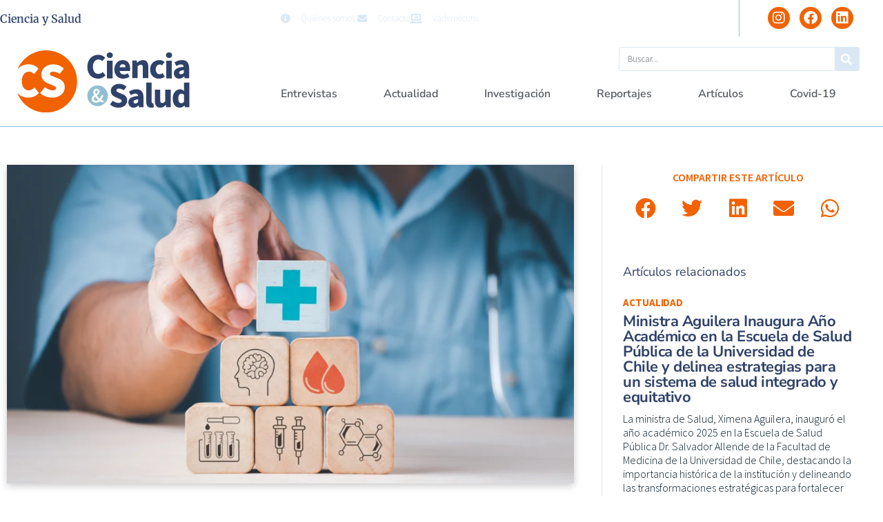

--- FILE ---
content_type: text/html; charset=UTF-8
request_url: https://cienciaysalud.cl/2022/03/22/nueve-iniciativas-de-norma-popular-que-abordan-problematicas-de-salud-para-la-nueva-constitucion/
body_size: 29619
content:
<!doctype html>
<html lang="es">
<head>
	<meta charset="UTF-8">
	<meta name="viewport" content="width=device-width, initial-scale=1">
	<link rel="profile" href="https://gmpg.org/xfn/11">
	<title>Nueve iniciativas de norma popular que abordan problemáticas de salud para la nueva constitución &#8211; Ciencia y Salud</title>
<meta name='robots' content='max-image-preview:large' />
<link rel="alternate" type="application/rss+xml" title="Ciencia y Salud &raquo; Feed" href="https://cienciaysalud.cl/feed/" />
<link rel="alternate" type="application/rss+xml" title="Ciencia y Salud &raquo; Feed de los comentarios" href="https://cienciaysalud.cl/comments/feed/" />
<link rel="alternate" title="oEmbed (JSON)" type="application/json+oembed" href="https://cienciaysalud.cl/wp-json/oembed/1.0/embed?url=https%3A%2F%2Fcienciaysalud.cl%2F2022%2F03%2F22%2Fnueve-iniciativas-de-norma-popular-que-abordan-problematicas-de-salud-para-la-nueva-constitucion%2F" />
<link rel="alternate" title="oEmbed (XML)" type="text/xml+oembed" href="https://cienciaysalud.cl/wp-json/oembed/1.0/embed?url=https%3A%2F%2Fcienciaysalud.cl%2F2022%2F03%2F22%2Fnueve-iniciativas-de-norma-popular-que-abordan-problematicas-de-salud-para-la-nueva-constitucion%2F&#038;format=xml" />
<style id='wp-img-auto-sizes-contain-inline-css'>
img:is([sizes=auto i],[sizes^="auto," i]){contain-intrinsic-size:3000px 1500px}
/*# sourceURL=wp-img-auto-sizes-contain-inline-css */
</style>

<style id='wp-emoji-styles-inline-css'>

	img.wp-smiley, img.emoji {
		display: inline !important;
		border: none !important;
		box-shadow: none !important;
		height: 1em !important;
		width: 1em !important;
		margin: 0 0.07em !important;
		vertical-align: -0.1em !important;
		background: none !important;
		padding: 0 !important;
	}
/*# sourceURL=wp-emoji-styles-inline-css */
</style>
<link rel='stylesheet' id='wp-block-library-css' href='https://cienciaysalud.cl/wp-includes/css/dist/block-library/style.min.css?ver=6.9' media='all' />
<style id='global-styles-inline-css'>
:root{--wp--preset--aspect-ratio--square: 1;--wp--preset--aspect-ratio--4-3: 4/3;--wp--preset--aspect-ratio--3-4: 3/4;--wp--preset--aspect-ratio--3-2: 3/2;--wp--preset--aspect-ratio--2-3: 2/3;--wp--preset--aspect-ratio--16-9: 16/9;--wp--preset--aspect-ratio--9-16: 9/16;--wp--preset--color--black: #000000;--wp--preset--color--cyan-bluish-gray: #abb8c3;--wp--preset--color--white: #ffffff;--wp--preset--color--pale-pink: #f78da7;--wp--preset--color--vivid-red: #cf2e2e;--wp--preset--color--luminous-vivid-orange: #ff6900;--wp--preset--color--luminous-vivid-amber: #fcb900;--wp--preset--color--light-green-cyan: #7bdcb5;--wp--preset--color--vivid-green-cyan: #00d084;--wp--preset--color--pale-cyan-blue: #8ed1fc;--wp--preset--color--vivid-cyan-blue: #0693e3;--wp--preset--color--vivid-purple: #9b51e0;--wp--preset--gradient--vivid-cyan-blue-to-vivid-purple: linear-gradient(135deg,rgb(6,147,227) 0%,rgb(155,81,224) 100%);--wp--preset--gradient--light-green-cyan-to-vivid-green-cyan: linear-gradient(135deg,rgb(122,220,180) 0%,rgb(0,208,130) 100%);--wp--preset--gradient--luminous-vivid-amber-to-luminous-vivid-orange: linear-gradient(135deg,rgb(252,185,0) 0%,rgb(255,105,0) 100%);--wp--preset--gradient--luminous-vivid-orange-to-vivid-red: linear-gradient(135deg,rgb(255,105,0) 0%,rgb(207,46,46) 100%);--wp--preset--gradient--very-light-gray-to-cyan-bluish-gray: linear-gradient(135deg,rgb(238,238,238) 0%,rgb(169,184,195) 100%);--wp--preset--gradient--cool-to-warm-spectrum: linear-gradient(135deg,rgb(74,234,220) 0%,rgb(151,120,209) 20%,rgb(207,42,186) 40%,rgb(238,44,130) 60%,rgb(251,105,98) 80%,rgb(254,248,76) 100%);--wp--preset--gradient--blush-light-purple: linear-gradient(135deg,rgb(255,206,236) 0%,rgb(152,150,240) 100%);--wp--preset--gradient--blush-bordeaux: linear-gradient(135deg,rgb(254,205,165) 0%,rgb(254,45,45) 50%,rgb(107,0,62) 100%);--wp--preset--gradient--luminous-dusk: linear-gradient(135deg,rgb(255,203,112) 0%,rgb(199,81,192) 50%,rgb(65,88,208) 100%);--wp--preset--gradient--pale-ocean: linear-gradient(135deg,rgb(255,245,203) 0%,rgb(182,227,212) 50%,rgb(51,167,181) 100%);--wp--preset--gradient--electric-grass: linear-gradient(135deg,rgb(202,248,128) 0%,rgb(113,206,126) 100%);--wp--preset--gradient--midnight: linear-gradient(135deg,rgb(2,3,129) 0%,rgb(40,116,252) 100%);--wp--preset--font-size--small: 13px;--wp--preset--font-size--medium: 20px;--wp--preset--font-size--large: 36px;--wp--preset--font-size--x-large: 42px;--wp--preset--spacing--20: 0.44rem;--wp--preset--spacing--30: 0.67rem;--wp--preset--spacing--40: 1rem;--wp--preset--spacing--50: 1.5rem;--wp--preset--spacing--60: 2.25rem;--wp--preset--spacing--70: 3.38rem;--wp--preset--spacing--80: 5.06rem;--wp--preset--shadow--natural: 6px 6px 9px rgba(0, 0, 0, 0.2);--wp--preset--shadow--deep: 12px 12px 50px rgba(0, 0, 0, 0.4);--wp--preset--shadow--sharp: 6px 6px 0px rgba(0, 0, 0, 0.2);--wp--preset--shadow--outlined: 6px 6px 0px -3px rgb(255, 255, 255), 6px 6px rgb(0, 0, 0);--wp--preset--shadow--crisp: 6px 6px 0px rgb(0, 0, 0);}:root { --wp--style--global--content-size: 800px;--wp--style--global--wide-size: 1200px; }:where(body) { margin: 0; }.wp-site-blocks > .alignleft { float: left; margin-right: 2em; }.wp-site-blocks > .alignright { float: right; margin-left: 2em; }.wp-site-blocks > .aligncenter { justify-content: center; margin-left: auto; margin-right: auto; }:where(.wp-site-blocks) > * { margin-block-start: 24px; margin-block-end: 0; }:where(.wp-site-blocks) > :first-child { margin-block-start: 0; }:where(.wp-site-blocks) > :last-child { margin-block-end: 0; }:root { --wp--style--block-gap: 24px; }:root :where(.is-layout-flow) > :first-child{margin-block-start: 0;}:root :where(.is-layout-flow) > :last-child{margin-block-end: 0;}:root :where(.is-layout-flow) > *{margin-block-start: 24px;margin-block-end: 0;}:root :where(.is-layout-constrained) > :first-child{margin-block-start: 0;}:root :where(.is-layout-constrained) > :last-child{margin-block-end: 0;}:root :where(.is-layout-constrained) > *{margin-block-start: 24px;margin-block-end: 0;}:root :where(.is-layout-flex){gap: 24px;}:root :where(.is-layout-grid){gap: 24px;}.is-layout-flow > .alignleft{float: left;margin-inline-start: 0;margin-inline-end: 2em;}.is-layout-flow > .alignright{float: right;margin-inline-start: 2em;margin-inline-end: 0;}.is-layout-flow > .aligncenter{margin-left: auto !important;margin-right: auto !important;}.is-layout-constrained > .alignleft{float: left;margin-inline-start: 0;margin-inline-end: 2em;}.is-layout-constrained > .alignright{float: right;margin-inline-start: 2em;margin-inline-end: 0;}.is-layout-constrained > .aligncenter{margin-left: auto !important;margin-right: auto !important;}.is-layout-constrained > :where(:not(.alignleft):not(.alignright):not(.alignfull)){max-width: var(--wp--style--global--content-size);margin-left: auto !important;margin-right: auto !important;}.is-layout-constrained > .alignwide{max-width: var(--wp--style--global--wide-size);}body .is-layout-flex{display: flex;}.is-layout-flex{flex-wrap: wrap;align-items: center;}.is-layout-flex > :is(*, div){margin: 0;}body .is-layout-grid{display: grid;}.is-layout-grid > :is(*, div){margin: 0;}body{padding-top: 0px;padding-right: 0px;padding-bottom: 0px;padding-left: 0px;}a:where(:not(.wp-element-button)){text-decoration: underline;}:root :where(.wp-element-button, .wp-block-button__link){background-color: #32373c;border-width: 0;color: #fff;font-family: inherit;font-size: inherit;font-style: inherit;font-weight: inherit;letter-spacing: inherit;line-height: inherit;padding-top: calc(0.667em + 2px);padding-right: calc(1.333em + 2px);padding-bottom: calc(0.667em + 2px);padding-left: calc(1.333em + 2px);text-decoration: none;text-transform: inherit;}.has-black-color{color: var(--wp--preset--color--black) !important;}.has-cyan-bluish-gray-color{color: var(--wp--preset--color--cyan-bluish-gray) !important;}.has-white-color{color: var(--wp--preset--color--white) !important;}.has-pale-pink-color{color: var(--wp--preset--color--pale-pink) !important;}.has-vivid-red-color{color: var(--wp--preset--color--vivid-red) !important;}.has-luminous-vivid-orange-color{color: var(--wp--preset--color--luminous-vivid-orange) !important;}.has-luminous-vivid-amber-color{color: var(--wp--preset--color--luminous-vivid-amber) !important;}.has-light-green-cyan-color{color: var(--wp--preset--color--light-green-cyan) !important;}.has-vivid-green-cyan-color{color: var(--wp--preset--color--vivid-green-cyan) !important;}.has-pale-cyan-blue-color{color: var(--wp--preset--color--pale-cyan-blue) !important;}.has-vivid-cyan-blue-color{color: var(--wp--preset--color--vivid-cyan-blue) !important;}.has-vivid-purple-color{color: var(--wp--preset--color--vivid-purple) !important;}.has-black-background-color{background-color: var(--wp--preset--color--black) !important;}.has-cyan-bluish-gray-background-color{background-color: var(--wp--preset--color--cyan-bluish-gray) !important;}.has-white-background-color{background-color: var(--wp--preset--color--white) !important;}.has-pale-pink-background-color{background-color: var(--wp--preset--color--pale-pink) !important;}.has-vivid-red-background-color{background-color: var(--wp--preset--color--vivid-red) !important;}.has-luminous-vivid-orange-background-color{background-color: var(--wp--preset--color--luminous-vivid-orange) !important;}.has-luminous-vivid-amber-background-color{background-color: var(--wp--preset--color--luminous-vivid-amber) !important;}.has-light-green-cyan-background-color{background-color: var(--wp--preset--color--light-green-cyan) !important;}.has-vivid-green-cyan-background-color{background-color: var(--wp--preset--color--vivid-green-cyan) !important;}.has-pale-cyan-blue-background-color{background-color: var(--wp--preset--color--pale-cyan-blue) !important;}.has-vivid-cyan-blue-background-color{background-color: var(--wp--preset--color--vivid-cyan-blue) !important;}.has-vivid-purple-background-color{background-color: var(--wp--preset--color--vivid-purple) !important;}.has-black-border-color{border-color: var(--wp--preset--color--black) !important;}.has-cyan-bluish-gray-border-color{border-color: var(--wp--preset--color--cyan-bluish-gray) !important;}.has-white-border-color{border-color: var(--wp--preset--color--white) !important;}.has-pale-pink-border-color{border-color: var(--wp--preset--color--pale-pink) !important;}.has-vivid-red-border-color{border-color: var(--wp--preset--color--vivid-red) !important;}.has-luminous-vivid-orange-border-color{border-color: var(--wp--preset--color--luminous-vivid-orange) !important;}.has-luminous-vivid-amber-border-color{border-color: var(--wp--preset--color--luminous-vivid-amber) !important;}.has-light-green-cyan-border-color{border-color: var(--wp--preset--color--light-green-cyan) !important;}.has-vivid-green-cyan-border-color{border-color: var(--wp--preset--color--vivid-green-cyan) !important;}.has-pale-cyan-blue-border-color{border-color: var(--wp--preset--color--pale-cyan-blue) !important;}.has-vivid-cyan-blue-border-color{border-color: var(--wp--preset--color--vivid-cyan-blue) !important;}.has-vivid-purple-border-color{border-color: var(--wp--preset--color--vivid-purple) !important;}.has-vivid-cyan-blue-to-vivid-purple-gradient-background{background: var(--wp--preset--gradient--vivid-cyan-blue-to-vivid-purple) !important;}.has-light-green-cyan-to-vivid-green-cyan-gradient-background{background: var(--wp--preset--gradient--light-green-cyan-to-vivid-green-cyan) !important;}.has-luminous-vivid-amber-to-luminous-vivid-orange-gradient-background{background: var(--wp--preset--gradient--luminous-vivid-amber-to-luminous-vivid-orange) !important;}.has-luminous-vivid-orange-to-vivid-red-gradient-background{background: var(--wp--preset--gradient--luminous-vivid-orange-to-vivid-red) !important;}.has-very-light-gray-to-cyan-bluish-gray-gradient-background{background: var(--wp--preset--gradient--very-light-gray-to-cyan-bluish-gray) !important;}.has-cool-to-warm-spectrum-gradient-background{background: var(--wp--preset--gradient--cool-to-warm-spectrum) !important;}.has-blush-light-purple-gradient-background{background: var(--wp--preset--gradient--blush-light-purple) !important;}.has-blush-bordeaux-gradient-background{background: var(--wp--preset--gradient--blush-bordeaux) !important;}.has-luminous-dusk-gradient-background{background: var(--wp--preset--gradient--luminous-dusk) !important;}.has-pale-ocean-gradient-background{background: var(--wp--preset--gradient--pale-ocean) !important;}.has-electric-grass-gradient-background{background: var(--wp--preset--gradient--electric-grass) !important;}.has-midnight-gradient-background{background: var(--wp--preset--gradient--midnight) !important;}.has-small-font-size{font-size: var(--wp--preset--font-size--small) !important;}.has-medium-font-size{font-size: var(--wp--preset--font-size--medium) !important;}.has-large-font-size{font-size: var(--wp--preset--font-size--large) !important;}.has-x-large-font-size{font-size: var(--wp--preset--font-size--x-large) !important;}
:root :where(.wp-block-pullquote){font-size: 1.5em;line-height: 1.6;}
/*# sourceURL=global-styles-inline-css */
</style>
<link rel='stylesheet' id='hello-elementor-css' href='https://cienciaysalud.cl/wp-content/themes/hello-elementor/assets/css/reset.css?ver=3.4.6' media='all' />
<link rel='stylesheet' id='hello-elementor-theme-style-css' href='https://cienciaysalud.cl/wp-content/themes/hello-elementor/assets/css/theme.css?ver=3.4.6' media='all' />
<link rel='stylesheet' id='hello-elementor-header-footer-css' href='https://cienciaysalud.cl/wp-content/themes/hello-elementor/assets/css/header-footer.css?ver=3.4.6' media='all' />
<link rel='stylesheet' id='elementor-frontend-css' href='https://cienciaysalud.cl/wp-content/plugins/elementor/assets/css/frontend.min.css?ver=3.34.4' media='all' />
<link rel='stylesheet' id='widget-heading-css' href='https://cienciaysalud.cl/wp-content/plugins/elementor/assets/css/widget-heading.min.css?ver=3.34.4' media='all' />
<link rel='stylesheet' id='widget-icon-list-css' href='https://cienciaysalud.cl/wp-content/plugins/elementor/assets/css/widget-icon-list.min.css?ver=3.34.4' media='all' />
<link rel='stylesheet' id='widget-social-icons-css' href='https://cienciaysalud.cl/wp-content/plugins/elementor/assets/css/widget-social-icons.min.css?ver=3.34.4' media='all' />
<link rel='stylesheet' id='e-apple-webkit-css' href='https://cienciaysalud.cl/wp-content/plugins/elementor/assets/css/conditionals/apple-webkit.min.css?ver=3.34.4' media='all' />
<link rel='stylesheet' id='widget-image-css' href='https://cienciaysalud.cl/wp-content/plugins/elementor/assets/css/widget-image.min.css?ver=3.34.4' media='all' />
<link rel='stylesheet' id='widget-search-form-css' href='https://cienciaysalud.cl/wp-content/plugins/elementor-pro/assets/css/widget-search-form.min.css?ver=3.28.3' media='all' />
<link rel='stylesheet' id='elementor-icons-shared-0-css' href='https://cienciaysalud.cl/wp-content/plugins/elementor/assets/lib/font-awesome/css/fontawesome.min.css?ver=5.15.3' media='all' />
<link rel='stylesheet' id='elementor-icons-fa-solid-css' href='https://cienciaysalud.cl/wp-content/plugins/elementor/assets/lib/font-awesome/css/solid.min.css?ver=5.15.3' media='all' />
<link rel='stylesheet' id='widget-nav-menu-css' href='https://cienciaysalud.cl/wp-content/plugins/elementor-pro/assets/css/widget-nav-menu.min.css?ver=3.28.3' media='all' />
<link rel='stylesheet' id='widget-posts-css' href='https://cienciaysalud.cl/wp-content/plugins/elementor-pro/assets/css/widget-posts.min.css?ver=3.28.3' media='all' />
<link rel='stylesheet' id='widget-post-info-css' href='https://cienciaysalud.cl/wp-content/plugins/elementor-pro/assets/css/widget-post-info.min.css?ver=3.28.3' media='all' />
<link rel='stylesheet' id='elementor-icons-fa-regular-css' href='https://cienciaysalud.cl/wp-content/plugins/elementor/assets/lib/font-awesome/css/regular.min.css?ver=5.15.3' media='all' />
<link rel='stylesheet' id='widget-divider-css' href='https://cienciaysalud.cl/wp-content/plugins/elementor/assets/css/widget-divider.min.css?ver=3.34.4' media='all' />
<link rel='stylesheet' id='widget-share-buttons-css' href='https://cienciaysalud.cl/wp-content/plugins/elementor-pro/assets/css/widget-share-buttons.min.css?ver=3.28.3' media='all' />
<link rel='stylesheet' id='elementor-icons-fa-brands-css' href='https://cienciaysalud.cl/wp-content/plugins/elementor/assets/lib/font-awesome/css/brands.min.css?ver=5.15.3' media='all' />
<link rel='stylesheet' id='elementor-icons-css' href='https://cienciaysalud.cl/wp-content/plugins/elementor/assets/lib/eicons/css/elementor-icons.min.css?ver=5.46.0' media='all' />
<link rel='stylesheet' id='elementor-post-84094-css' href='https://cienciaysalud.cl/wp-content/uploads/elementor/css/post-84094.css?ver=1769900107' media='all' />
<link rel='stylesheet' id='elementor-post-84130-css' href='https://cienciaysalud.cl/wp-content/uploads/elementor/css/post-84130.css?ver=1769899914' media='all' />
<link rel='stylesheet' id='elementor-post-84128-css' href='https://cienciaysalud.cl/wp-content/uploads/elementor/css/post-84128.css?ver=1769899915' media='all' />
<link rel='stylesheet' id='elementor-post-84124-css' href='https://cienciaysalud.cl/wp-content/uploads/elementor/css/post-84124.css?ver=1769899915' media='all' />
<link rel='stylesheet' id='ecs-styles-css' href='https://cienciaysalud.cl/wp-content/plugins/ele-custom-skin/assets/css/ecs-style.css?ver=3.1.9' media='all' />
<link rel='stylesheet' id='elementor-post-4237-css' href='https://cienciaysalud.cl/wp-content/uploads/elementor/css/post-4237.css?ver=1650974887' media='all' />
<link rel='stylesheet' id='elementor-post-4326-css' href='https://cienciaysalud.cl/wp-content/uploads/elementor/css/post-4326.css?ver=1650974855' media='all' />
<link rel='stylesheet' id='elementor-post-4352-css' href='https://cienciaysalud.cl/wp-content/uploads/elementor/css/post-4352.css?ver=1619476050' media='all' />
<link rel='stylesheet' id='elementor-post-4386-css' href='https://cienciaysalud.cl/wp-content/uploads/elementor/css/post-4386.css?ver=1627218991' media='all' />
<link rel='stylesheet' id='elementor-post-77619-css' href='https://cienciaysalud.cl/wp-content/uploads/elementor/css/post-77619.css?ver=1647953726' media='all' />
<link rel='stylesheet' id='elementor-gf-local-nunitosans-css' href='https://cienciaysalud.cl/wp-content/uploads/elementor/google-fonts/css/nunitosans.css?ver=1742289702' media='all' />
<link rel='stylesheet' id='elementor-gf-local-nunito-css' href='https://cienciaysalud.cl/wp-content/uploads/elementor/google-fonts/css/nunito.css?ver=1742289724' media='all' />
<link rel='stylesheet' id='elementor-gf-local-sourcesanspro-css' href='https://cienciaysalud.cl/wp-content/uploads/elementor/google-fonts/css/sourcesanspro.css?ver=1742289747' media='all' />
<link rel='stylesheet' id='elementor-gf-local-merriweather-css' href='https://cienciaysalud.cl/wp-content/uploads/elementor/google-fonts/css/merriweather.css?ver=1742289766' media='all' />
<script src="https://cienciaysalud.cl/wp-includes/js/jquery/jquery.min.js?ver=3.7.1" id="jquery-core-js"></script>
<script src="https://cienciaysalud.cl/wp-includes/js/jquery/jquery-migrate.min.js?ver=3.4.1" id="jquery-migrate-js"></script>
<script id="ecs_ajax_load-js-extra">
var ecs_ajax_params = {"ajaxurl":"https://cienciaysalud.cl/wp-admin/admin-ajax.php","posts":"{\"page\":0,\"year\":2022,\"monthnum\":3,\"day\":22,\"name\":\"nueve-iniciativas-de-norma-popular-que-abordan-problematicas-de-salud-para-la-nueva-constitucion\",\"error\":\"\",\"m\":\"\",\"p\":0,\"post_parent\":\"\",\"subpost\":\"\",\"subpost_id\":\"\",\"attachment\":\"\",\"attachment_id\":0,\"pagename\":\"\",\"page_id\":0,\"second\":\"\",\"minute\":\"\",\"hour\":\"\",\"w\":0,\"category_name\":\"\",\"tag\":\"\",\"cat\":\"\",\"tag_id\":\"\",\"author\":\"\",\"author_name\":\"\",\"feed\":\"\",\"tb\":\"\",\"paged\":0,\"meta_key\":\"\",\"meta_value\":\"\",\"preview\":\"\",\"s\":\"\",\"sentence\":\"\",\"title\":\"\",\"fields\":\"all\",\"menu_order\":\"\",\"embed\":\"\",\"category__in\":[],\"category__not_in\":[],\"category__and\":[],\"post__in\":[],\"post__not_in\":[],\"post_name__in\":[],\"tag__in\":[],\"tag__not_in\":[],\"tag__and\":[],\"tag_slug__in\":[],\"tag_slug__and\":[],\"post_parent__in\":[],\"post_parent__not_in\":[],\"author__in\":[],\"author__not_in\":[],\"search_columns\":[],\"ignore_sticky_posts\":false,\"suppress_filters\":false,\"cache_results\":true,\"update_post_term_cache\":true,\"update_menu_item_cache\":false,\"lazy_load_term_meta\":true,\"update_post_meta_cache\":true,\"post_type\":\"\",\"posts_per_page\":16,\"nopaging\":false,\"comments_per_page\":\"50\",\"no_found_rows\":false,\"order\":\"DESC\"}"};
//# sourceURL=ecs_ajax_load-js-extra
</script>
<script src="https://cienciaysalud.cl/wp-content/plugins/ele-custom-skin/assets/js/ecs_ajax_pagination.js?ver=3.1.9" id="ecs_ajax_load-js"></script>
<script src="https://cienciaysalud.cl/wp-content/plugins/ele-custom-skin/assets/js/ecs.js?ver=3.1.9" id="ecs-script-js"></script>
<link rel="https://api.w.org/" href="https://cienciaysalud.cl/wp-json/" /><link rel="alternate" title="JSON" type="application/json" href="https://cienciaysalud.cl/wp-json/wp/v2/posts/82003" /><link rel="EditURI" type="application/rsd+xml" title="RSD" href="https://cienciaysalud.cl/xmlrpc.php?rsd" />
<meta name="generator" content="WordPress 6.9" />
<link rel="canonical" href="https://cienciaysalud.cl/2022/03/22/nueve-iniciativas-de-norma-popular-que-abordan-problematicas-de-salud-para-la-nueva-constitucion/" />
<link rel='shortlink' href='https://cienciaysalud.cl/?p=82003' />
<meta name="description" content="Más de 2 mil iniciativas populares de normas se presentaron durante diciembre y enero en la plataforma de la Convención Constituyente, herramienta que facilita la participación de la ciudanía en la redacción de la nueva Constitución. De ellas, 78 iniciativas obtuvieron más de 15 apoyos de parte de la ciudadanía y 9 abordan temas de salud. ">
<meta name="generator" content="Elementor 3.34.4; settings: css_print_method-external, google_font-enabled, font_display-auto">
<!-- Google Tag Manager -->
<script>(function(w,d,s,l,i){w[l]=w[l]||[];w[l].push({'gtm.start':
new Date().getTime(),event:'gtm.js'});var f=d.getElementsByTagName(s)[0],
j=d.createElement(s),dl=l!='dataLayer'?'&l='+l:'';j.async=true;j.src=
'https://www.googletagmanager.com/gtm.js?id='+i+dl;f.parentNode.insertBefore(j,f);
})(window,document,'script','dataLayer','GTM-KHFF3R9');</script>
<!-- End Google Tag Manager -->
			<style>
				.e-con.e-parent:nth-of-type(n+4):not(.e-lazyloaded):not(.e-no-lazyload),
				.e-con.e-parent:nth-of-type(n+4):not(.e-lazyloaded):not(.e-no-lazyload) * {
					background-image: none !important;
				}
				@media screen and (max-height: 1024px) {
					.e-con.e-parent:nth-of-type(n+3):not(.e-lazyloaded):not(.e-no-lazyload),
					.e-con.e-parent:nth-of-type(n+3):not(.e-lazyloaded):not(.e-no-lazyload) * {
						background-image: none !important;
					}
				}
				@media screen and (max-height: 640px) {
					.e-con.e-parent:nth-of-type(n+2):not(.e-lazyloaded):not(.e-no-lazyload),
					.e-con.e-parent:nth-of-type(n+2):not(.e-lazyloaded):not(.e-no-lazyload) * {
						background-image: none !important;
					}
				}
			</style>
			<link rel="icon" href="https://cienciaysalud.cl/wp-content/uploads/2020/07/cropped-favicon-1-32x32.png" sizes="32x32" />
<link rel="icon" href="https://cienciaysalud.cl/wp-content/uploads/2020/07/cropped-favicon-1-192x192.png" sizes="192x192" />
<link rel="apple-touch-icon" href="https://cienciaysalud.cl/wp-content/uploads/2020/07/cropped-favicon-1-180x180.png" />
<meta name="msapplication-TileImage" content="https://cienciaysalud.cl/wp-content/uploads/2020/07/cropped-favicon-1-270x270.png" />
</head>
<body class="wp-singular post-template-default single single-post postid-82003 single-format-standard wp-embed-responsive wp-theme-hello-elementor hello-elementor-default elementor-default elementor-kit-84094 elementor-page-84124">

<!-- Google Tag Manager (noscript) -->
<noscript><iframe src="https://www.googletagmanager.com/ns.html?id=GTM-KHFF3R9"
height="0" width="0" style="display:none;visibility:hidden"></iframe></noscript>
<!-- End Google Tag Manager (noscript) -->

<a class="skip-link screen-reader-text" href="#content">Ir al contenido</a>

		<div data-elementor-type="header" data-elementor-id="84130" class="elementor elementor-84130 elementor-location-header" data-elementor-post-type="elementor_library">
					<section class="elementor-section elementor-top-section elementor-element elementor-element-70f5a9da elementor-section-boxed elementor-section-height-default elementor-section-height-default" data-id="70f5a9da" data-element_type="section">
							<div class="elementor-background-overlay"></div>
							<div class="elementor-container elementor-column-gap-default">
					<div class="elementor-column elementor-col-100 elementor-top-column elementor-element elementor-element-8d3b885" data-id="8d3b885" data-element_type="column">
			<div class="elementor-widget-wrap elementor-element-populated">
						<section class="elementor-section elementor-inner-section elementor-element elementor-element-3b1b7e4b elementor-section-boxed elementor-section-height-default elementor-section-height-default" data-id="3b1b7e4b" data-element_type="section">
						<div class="elementor-container elementor-column-gap-default">
					<div class="elementor-column elementor-col-33 elementor-inner-column elementor-element elementor-element-1bdd8ed7" data-id="1bdd8ed7" data-element_type="column">
			<div class="elementor-widget-wrap elementor-element-populated">
						<div class="elementor-element elementor-element-e65e4e1 elementor-widget elementor-widget-theme-site-title elementor-widget-heading" data-id="e65e4e1" data-element_type="widget" data-widget_type="theme-site-title.default">
				<div class="elementor-widget-container">
					<h1 class="elementor-heading-title elementor-size-default"><a href="https://cienciaysalud.cl">Ciencia y Salud</a></h1>				</div>
				</div>
					</div>
		</div>
				<div class="elementor-column elementor-col-33 elementor-inner-column elementor-element elementor-element-41d58db9 elementor-hidden-phone" data-id="41d58db9" data-element_type="column">
			<div class="elementor-widget-wrap elementor-element-populated">
						<div class="elementor-element elementor-element-4d4fd3d2 elementor-icon-list--layout-inline elementor-align-end elementor-list-item-link-full_width elementor-widget elementor-widget-icon-list" data-id="4d4fd3d2" data-element_type="widget" data-widget_type="icon-list.default">
				<div class="elementor-widget-container">
							<ul class="elementor-icon-list-items elementor-inline-items">
							<li class="elementor-icon-list-item elementor-inline-item">
											<a href="http://tmp-2.local/quienes-somos/">

												<span class="elementor-icon-list-icon">
							<i aria-hidden="true" class="fas fa-info-circle"></i>						</span>
										<span class="elementor-icon-list-text">Quiénes somos</span>
											</a>
									</li>
								<li class="elementor-icon-list-item elementor-inline-item">
											<a href="http://tmp-2.local/contacto/">

												<span class="elementor-icon-list-icon">
							<i aria-hidden="true" class="fas fa-envelope"></i>						</span>
										<span class="elementor-icon-list-text">Contacto</span>
											</a>
									</li>
								<li class="elementor-icon-list-item elementor-inline-item">
											<a href="https://cl.prvademecum.com/index.php" target="_blank">

												<span class="elementor-icon-list-icon">
							<i aria-hidden="true" class="fas fa-laptop-medical"></i>						</span>
										<span class="elementor-icon-list-text">Vademécum</span>
											</a>
									</li>
						</ul>
						</div>
				</div>
					</div>
		</div>
				<div class="elementor-column elementor-col-33 elementor-inner-column elementor-element elementor-element-7a34f9ec" data-id="7a34f9ec" data-element_type="column">
			<div class="elementor-widget-wrap elementor-element-populated">
						<div class="elementor-element elementor-element-95cbea0 elementor-shape-circle e-grid-align-right elementor-grid-0 elementor-widget elementor-widget-social-icons" data-id="95cbea0" data-element_type="widget" data-widget_type="social-icons.default">
				<div class="elementor-widget-container">
							<div class="elementor-social-icons-wrapper elementor-grid" role="list">
							<span class="elementor-grid-item" role="listitem">
					<a class="elementor-icon elementor-social-icon elementor-social-icon-instagram elementor-repeater-item-a0b34c4" href="https://www.instagram.com/cienciaysalud.cl/" target="_blank">
						<span class="elementor-screen-only">Instagram</span>
						<i aria-hidden="true" class="fab fa-instagram"></i>					</a>
				</span>
							<span class="elementor-grid-item" role="listitem">
					<a class="elementor-icon elementor-social-icon elementor-social-icon-facebook elementor-repeater-item-ed45b29" href="https://www.facebook.com/cienciaysalud.cl" target="_blank">
						<span class="elementor-screen-only">Facebook</span>
						<i aria-hidden="true" class="fab fa-facebook"></i>					</a>
				</span>
							<span class="elementor-grid-item" role="listitem">
					<a class="elementor-icon elementor-social-icon elementor-social-icon-linkedin elementor-repeater-item-379c038" href="https://www.linkedin.com/company/cienciaysalud/" target="_blank">
						<span class="elementor-screen-only">Linkedin</span>
						<i aria-hidden="true" class="fab fa-linkedin"></i>					</a>
				</span>
					</div>
						</div>
				</div>
					</div>
		</div>
					</div>
		</section>
					</div>
		</div>
					</div>
		</section>
				<section class="elementor-section elementor-top-section elementor-element elementor-element-49d98821 elementor-section-full_width elementor-section-height-default elementor-section-height-default" data-id="49d98821" data-element_type="section">
						<div class="elementor-container elementor-column-gap-default">
					<div class="elementor-column elementor-col-100 elementor-top-column elementor-element elementor-element-2c50ac52" data-id="2c50ac52" data-element_type="column">
			<div class="elementor-widget-wrap elementor-element-populated">
						<section class="elementor-section elementor-inner-section elementor-element elementor-element-3beb0666 elementor-section-boxed elementor-section-height-default elementor-section-height-default" data-id="3beb0666" data-element_type="section">
						<div class="elementor-container elementor-column-gap-default">
					<div class="elementor-column elementor-col-50 elementor-inner-column elementor-element elementor-element-3999ce1c" data-id="3999ce1c" data-element_type="column">
			<div class="elementor-widget-wrap elementor-element-populated">
						<div class="elementor-element elementor-element-78e4606e elementor-widget elementor-widget-image" data-id="78e4606e" data-element_type="widget" data-widget_type="image.default">
				<div class="elementor-widget-container">
																<a href="https://cienciaysalud.cl">
							<img src="https://cienciaysalud.cl/wp-content/uploads/2019/05/logo-cys-2021.svg" class="attachment-full size-full wp-image-78674" alt="" />								</a>
															</div>
				</div>
					</div>
		</div>
				<div class="elementor-column elementor-col-50 elementor-inner-column elementor-element elementor-element-7ac1e7d3" data-id="7ac1e7d3" data-element_type="column">
			<div class="elementor-widget-wrap elementor-element-populated">
						<div class="elementor-element elementor-element-7ae7686 elementor-search-form--skin-classic elementor-search-form--button-type-icon elementor-search-form--icon-search elementor-widget elementor-widget-search-form" data-id="7ae7686" data-element_type="widget" data-settings="{&quot;skin&quot;:&quot;classic&quot;}" data-widget_type="search-form.default">
				<div class="elementor-widget-container">
							<search role="search">
			<form class="elementor-search-form" action="https://cienciaysalud.cl" method="get">
												<div class="elementor-search-form__container">
					<label class="elementor-screen-only" for="elementor-search-form-7ae7686">Buscar</label>

					
					<input id="elementor-search-form-7ae7686" placeholder="Buscar..." class="elementor-search-form__input" type="search" name="s" value="">
					
											<button class="elementor-search-form__submit" type="submit" aria-label="Buscar">
															<i aria-hidden="true" class="fas fa-search"></i>													</button>
					
									</div>
			</form>
		</search>
						</div>
				</div>
				<div class="elementor-element elementor-element-3a44918e elementor-nav-menu__align-justify elementor-nav-menu--dropdown-mobile elementor-nav-menu__text-align-aside elementor-nav-menu--toggle elementor-nav-menu--burger elementor-widget elementor-widget-nav-menu" data-id="3a44918e" data-element_type="widget" data-settings="{&quot;submenu_icon&quot;:{&quot;value&quot;:&quot;&lt;i class=\&quot;\&quot;&gt;&lt;\/i&gt;&quot;,&quot;library&quot;:&quot;&quot;},&quot;layout&quot;:&quot;horizontal&quot;,&quot;toggle&quot;:&quot;burger&quot;}" data-widget_type="nav-menu.default">
				<div class="elementor-widget-container">
								<nav aria-label="Menú" class="elementor-nav-menu--main elementor-nav-menu__container elementor-nav-menu--layout-horizontal e--pointer-underline e--animation-fade">
				<ul id="menu-1-3a44918e" class="elementor-nav-menu"><li class="menu-item menu-item-type-taxonomy menu-item-object-category menu-item-4177"><a href="https://cienciaysalud.cl/secciones/entrevistas/" class="elementor-item">Entrevistas</a></li>
<li class="menu-item menu-item-type-taxonomy menu-item-object-category menu-item-3386"><a href="https://cienciaysalud.cl/secciones/actualidad/" class="elementor-item">Actualidad</a></li>
<li class="menu-item menu-item-type-taxonomy menu-item-object-category menu-item-4179"><a href="https://cienciaysalud.cl/secciones/investigacion-publicaciones/" class="elementor-item">Investigación</a></li>
<li class="menu-item menu-item-type-taxonomy menu-item-object-category current-post-ancestor current-menu-parent current-post-parent menu-item-4178"><a href="https://cienciaysalud.cl/secciones/reportajes/" class="elementor-item">Reportajes</a></li>
<li class="menu-item menu-item-type-taxonomy menu-item-object-category menu-item-3385"><a href="https://cienciaysalud.cl/secciones/articulos/" class="elementor-item">Artículos</a></li>
<li class="menu-item menu-item-type-taxonomy menu-item-object-category menu-item-5375"><a href="https://cienciaysalud.cl/secciones/covid-19/" class="elementor-item">Covid-19</a></li>
</ul>			</nav>
					<div class="elementor-menu-toggle" role="button" tabindex="0" aria-label="Alternar menú" aria-expanded="false">
			<i aria-hidden="true" role="presentation" class="elementor-menu-toggle__icon--open eicon-menu-bar"></i><i aria-hidden="true" role="presentation" class="elementor-menu-toggle__icon--close eicon-close"></i>		</div>
					<nav class="elementor-nav-menu--dropdown elementor-nav-menu__container" aria-hidden="true">
				<ul id="menu-2-3a44918e" class="elementor-nav-menu"><li class="menu-item menu-item-type-taxonomy menu-item-object-category menu-item-4177"><a href="https://cienciaysalud.cl/secciones/entrevistas/" class="elementor-item" tabindex="-1">Entrevistas</a></li>
<li class="menu-item menu-item-type-taxonomy menu-item-object-category menu-item-3386"><a href="https://cienciaysalud.cl/secciones/actualidad/" class="elementor-item" tabindex="-1">Actualidad</a></li>
<li class="menu-item menu-item-type-taxonomy menu-item-object-category menu-item-4179"><a href="https://cienciaysalud.cl/secciones/investigacion-publicaciones/" class="elementor-item" tabindex="-1">Investigación</a></li>
<li class="menu-item menu-item-type-taxonomy menu-item-object-category current-post-ancestor current-menu-parent current-post-parent menu-item-4178"><a href="https://cienciaysalud.cl/secciones/reportajes/" class="elementor-item" tabindex="-1">Reportajes</a></li>
<li class="menu-item menu-item-type-taxonomy menu-item-object-category menu-item-3385"><a href="https://cienciaysalud.cl/secciones/articulos/" class="elementor-item" tabindex="-1">Artículos</a></li>
<li class="menu-item menu-item-type-taxonomy menu-item-object-category menu-item-5375"><a href="https://cienciaysalud.cl/secciones/covid-19/" class="elementor-item" tabindex="-1">Covid-19</a></li>
</ul>			</nav>
						</div>
				</div>
					</div>
		</div>
					</div>
		</section>
					</div>
		</div>
					</div>
		</section>
				</div>
				<div data-elementor-type="single" data-elementor-id="84124" class="elementor elementor-84124 elementor-location-single post-82003 post type-post status-publish format-standard has-post-thumbnail hentry category-reportajes tag-destacadoreportajes tag-destacadotitulares" data-elementor-post-type="elementor_library">
					<section class="elementor-section elementor-top-section elementor-element elementor-element-5ac98b84 elementor-section-boxed elementor-section-height-default elementor-section-height-default" data-id="5ac98b84" data-element_type="section">
						<div class="elementor-container elementor-column-gap-default">
					<div class="elementor-column elementor-col-50 elementor-top-column elementor-element elementor-element-3db910cf" data-id="3db910cf" data-element_type="column">
			<div class="elementor-widget-wrap elementor-element-populated">
						<section class="elementor-section elementor-inner-section elementor-element elementor-element-d448a0d elementor-section-boxed elementor-section-height-default elementor-section-height-default" data-id="d448a0d" data-element_type="section">
						<div class="elementor-container elementor-column-gap-default">
					<div class="elementor-column elementor-col-100 elementor-inner-column elementor-element elementor-element-5a849eed" data-id="5a849eed" data-element_type="column">
			<div class="elementor-widget-wrap elementor-element-populated">
						<div class="elementor-element elementor-element-72193a9a elementor-widget elementor-widget-theme-post-featured-image elementor-widget-image" data-id="72193a9a" data-element_type="widget" data-widget_type="theme-post-featured-image.default">
				<div class="elementor-widget-container">
															<img fetchpriority="high" width="800" height="450" src="https://cienciaysalud.cl/wp-content/uploads/2022/03/iniciativas-de-norma-de-salud-1024x576.png" class="attachment-large size-large wp-image-82004" alt="" srcset="https://cienciaysalud.cl/wp-content/uploads/2022/03/iniciativas-de-norma-de-salud-1024x576.png 1024w, https://cienciaysalud.cl/wp-content/uploads/2022/03/iniciativas-de-norma-de-salud-300x169.png 300w, https://cienciaysalud.cl/wp-content/uploads/2022/03/iniciativas-de-norma-de-salud-768x432.png 768w, https://cienciaysalud.cl/wp-content/uploads/2022/03/iniciativas-de-norma-de-salud-1536x864.png 1536w, https://cienciaysalud.cl/wp-content/uploads/2022/03/iniciativas-de-norma-de-salud.png 1920w" sizes="(max-width: 800px) 100vw, 800px" />															</div>
				</div>
					</div>
		</div>
					</div>
		</section>
				<div class="elementor-element elementor-element-352e5ddc elementor-align-left elementor-widget elementor-widget-post-info" data-id="352e5ddc" data-element_type="widget" data-widget_type="post-info.default">
				<div class="elementor-widget-container">
							<ul class="elementor-inline-items elementor-icon-list-items elementor-post-info">
								<li class="elementor-icon-list-item elementor-repeater-item-02a5974 elementor-inline-item" itemprop="about">
													<span class="elementor-icon-list-text elementor-post-info__item elementor-post-info__item--type-terms">
										<span class="elementor-post-info__terms-list">
				<a href="https://cienciaysalud.cl/secciones/reportajes/" class="elementor-post-info__terms-list-item">Reportajes</a>				</span>
					</span>
								</li>
				</ul>
						</div>
				</div>
				<div class="elementor-element elementor-element-4d963db0 elementor-widget-divider--view-line elementor-widget elementor-widget-divider" data-id="4d963db0" data-element_type="widget" data-widget_type="divider.default">
				<div class="elementor-widget-container">
							<div class="elementor-divider">
			<span class="elementor-divider-separator">
						</span>
		</div>
						</div>
				</div>
				<div class="elementor-element elementor-element-38abc04e elementor-widget elementor-widget-theme-post-title elementor-page-title elementor-widget-heading" data-id="38abc04e" data-element_type="widget" data-widget_type="theme-post-title.default">
				<div class="elementor-widget-container">
					<h1 class="elementor-heading-title elementor-size-default">Nueve iniciativas de norma popular que abordan problemáticas de salud para la nueva constitución</h1>				</div>
				</div>
				<div class="elementor-element elementor-element-54719668 elementor-align-left elementor-widget elementor-widget-post-info" data-id="54719668" data-element_type="widget" data-widget_type="post-info.default">
				<div class="elementor-widget-container">
							<ul class="elementor-inline-items elementor-icon-list-items elementor-post-info">
								<li class="elementor-icon-list-item elementor-repeater-item-1055f7a elementor-inline-item" itemprop="author">
													<span class="elementor-icon-list-text elementor-post-info__item elementor-post-info__item--type-author">
										Sabrina Quezada					</span>
								</li>
				<li class="elementor-icon-list-item elementor-repeater-item-8e4dc02 elementor-inline-item" itemprop="datePublished">
													<span class="elementor-icon-list-text elementor-post-info__item elementor-post-info__item--type-date">
										<time>22 marzo 2022</time>					</span>
								</li>
				</ul>
						</div>
				</div>
				<div class="elementor-element elementor-element-9078857 elementor-widget elementor-widget-theme-post-content" data-id="9078857" data-element_type="widget" data-widget_type="theme-post-content.default">
				<div class="elementor-widget-container">
					<p>Más de 2 mil iniciativas populares de normas se presentaron durante diciembre y enero en la plataforma de la Convención Constituyente, herramienta que facilita la participación de la ciudanía en la redacción de la nueva Constitución. De ellas, 78 iniciativas obtuvieron más de 15 mil apoyos de parte de la ciudadanía y 9 abordan temas de salud.</p>
<p>Si bien, algunas presentan intereses similares, tanto civiles como organizaciones presentaron sus propuestas para generar un nuevo sistema de salud y prestar soluciones a problemas específicos como lo es el acceso a la salud mental, a terapias para personas del espectro autista, derecho a una muerte digna y salud reproductiva.</p>
<h2><strong>La salud como un derecho y nuevo sistema</strong></h2>
<p>Hace tiempo que está en la palestra la discusión sobre las deficiencias del actual sistema de salud que existe en el país. A raíz de esto, tanto civiles como organizaciones gremiales levantaron iniciativas de norma donde plasmaron sus propuestas sobre cómo tener un mejor sistema de salud que se sostuviera en los pilares de la equidad y el libre acceso.</p>
<p>El cabildo <a href="http://www.cabildosaludesunderecho.cl">“La Salud, Un Derecho”</a>, que nació hace dos años aproximadamente e integra mayormente a profesionales y trabajadores de la salud, presentó la iniciativa <a href="https://plataforma.chileconvencion.cl/m/iniciativa_popular/#srchSistema%20%C3%9Anico%20de%20Salud,%20Universal,%20Plurinacional%20e%20integrado">“Sistema Único de Salud, Universal, Plurinacional e Integrado”</a>, que reunió 19.852 firmas durante el periodo de votación levantado por la Convención Constitucional.</p>
<p>Jorge Carabantes, coordinador del cabildo autoconvocado, menciona que desde su génesis ha puesto en discusión la necesidad de un cambio en el sistema de salud. “Desde nuestros inicios hemos desarrollado algunas propuestas pensando en la necesidad de un cambio en el sistema de salud. Arribamos con la instalación del proceso constituyente y la Convención para elaborar una propuesta de norma constitucional que fuera en la línea con lo que hemos discutido internamente”, resalta Carabantes.</p>
<p>Por su parte, la Confederación Nacional de Funcionarios de la Salud Municipal (CONFUSAM) presentó la norma <a href="https://plataforma.chileconvencion.cl/m/iniciativa_popular/detalle?id=7062">“Salud para un Chile de todas y todos”</a>, que contó con 17.294 apoyos. Desde el gremio, sostienen que “soñamos con un Chile en el que la salud sea un derecho universal […]  otorgando el derecho a igual respuesta a sus necesidades a través de un sistema público universal, integrado en la lógica de redes, descentralizado y que opera bajo la estrategia de Atención Primaria como eje del modelo”.</p>
<p>Ante la inquietud por consagrar el derecho a la salud en la nueva carta magna, la Confederación Nacional de Profesionales Universitarios de los Servicios de Salud (Fenpruss), también presentó una iniciativa titulada “<a href="https://plataforma.chileconvencion.cl/m/iniciativa_popular/#srchFenpruss%20y%20el%20Derecho%20a%20la%20Salud">Fenpruss y el Derecho a la Salud</a>”, que reunió 16.460 firmas. Esta propuesta de norma abarca desde lo general a lo particular, apostando por un Estado con garantías sociales que respalde en la práctica el derecho a la salud.</p>
<p>“El derecho a la salud es tener un sistema de salud universal, gratuito e integral con un fondo único de salud y con un foco relevante en la promoción y prevención de esta”, destaca Aldo Santibáñez, presidente del Fenpruss.</p>
<h2><strong>Garantizar cobertura y tratamiento para enfermedades</strong></h2>
<p>Entre las propuestas presentadas la salud mental, tratamiento para personas con espectro autista, libertad y consentimiento informado para el inicio de tratamientos y el derecho a una muerte digna fueron otras de las temáticas que alcanzaron popularidad.</p>
<p>La iniciativa <a href="https://plataforma.chileconvencion.cl/m/iniciativa_popular/detalle?id=9414">“Salud mental gratuita y de calidad como derecho”,</a> fue la segunda iniciativa sobre salud que alcanzó la mayoría de los apoyos, reuniendo un total de 20.591 firmas. La propuesta levantada por la Fundación Salud Emocional, hace un alcance hacia la precariedad y poca visibilidad de los problemas de salud mental que afectan a la población.</p>
<p>La iniciativa popular propone que en el artículo N°19 de la actual constitución que garantiza el derecho a la vida y a la integridad física y psíquica de la persona, también incorpore a la salud mental, cuya modificación iría en “pro a nuevas políticas públicas para la salud mental en Chile y futuras leyes en favor a los ya presentados, y así nuevas leyes tengan bases sólidas para llegar a un mejor puerto”.</p>
<p>En otra vereda, la Fundación TEAmoMÁS presentó la iniciativa constitucional “<a href="https://plataforma.chileconvencion.cl/m/iniciativa_popular/#srchpersona%20autista">Derecho a toda persona autista a recibir terapias</a>”, que contó con 18.473 firmas. Evelyn González, directora de la fundación, comenta que la propuesta “se presentó a raíz de la información levantada en cabildos, donde una de las demandas más recurrentes fue el derecho a terapias para personas autistas, dado su alto costo y que para muchas familias es difícil de asumir”.</p>
<p>Una sexta iniciativa, que contó con 17.928 apoyos, fue el de <a href="https://plataforma.chileconvencion.cl/m/iniciativa_popular/#srchConsentimiento%20m%C3%A9dico%20informado.%20Aceptar%20o%20rechazar%20un%20determinado%20tratamiento%20m%C3%A9dico%20o%20vacunaci%C3%B3n%20debe%20ser%20una%20opci%C3%B3n%20libre%20e%20individual">“Consentimiento médico informado. Aceptar o rechazar un determinado tratamiento médico o vacunación debe ser una opción libre e individual”</a>, presentada por el abogado y cantautor chileno Eduardo Waghorn Halaby. Según se lee en la propuesta, la nueva constitución debería “consagrar específicamente, como derecho humano fundamental, el «consentimiento informado»: nadie debería ser obligado a adscribir o rechazar un determinado tratamiento médico”, afirmando que “no puede un determinado tratamiento médico tener el monopolio de la salud humana.”</p>
<p>Si bien en la Cámara del Senado se encuentra en tramitación el proyecto de eutanasia, el cual norma y regula el acceso de estos pacientes a cuidados paliativos y, en casos justificados y debidamente acreditados, a solicitar lo que se ha denominado “una muerte digna”, para la nueva constitución se ha levantado la discusión.</p>
<p>La propuesta de norma <a href="https://plataforma.chileconvencion.cl/m/iniciativa_popular/detalle?id=14698">“Derecho a una muerte digna”</a>, que contó con 16.652 apoyos de la ciudadanía, sostiene que la situación ideal sería “que el derecho a la muerte digna sea un derecho fundamental donde la práctica y técnica médica otorgará la opción en la cual el paciente plenamente consciente pueda dar termino a su vida”.</p>
<h2><strong>Derechos sexuales y reproductivos</strong></h2>
<p>Otro eje que se planteó en las iniciativas constitucionales de norma fue sobre los derechos reproductivos, en el cual dos propuestas lograron juntar los apoyos requeridos. Por un lado, está la iniciativa “<a href="https://plataforma.chileconvencion.cl/m/iniciativa_popular/#srchDerecho%20a%20la%20salud%20sexual">El derecho a la salud sexual y reproductiva con enfoque de género, feminista, interseccional y pluralista</a>”, que consiguió el apoyo de 15.558 ciudadanos en menos de siete horas.</p>
<p>Desde Asociación Nacional de Matronas y Matrones de Hile, ASOMAT A.G, sostienen que “necesitamos garantizar un artículo específico en la nueva constitución que permita entregar una ley de salud sexual y reproductiva, para que no se desconozca el abuso y violencia sexual y que, de una vez por todas, podamos tener educación sexual integral desde la primera infancia”, <a href="https://cienciaysalud.cl/2022/02/11/la-norma-que-deben-estar-en-la-nueva-constitucion-salud-sexual-reproductiva-y-erradicar-la-violencia-obstetrica/">explicó a Ciencia y Salud Katiuska Rojas</a>, directora ejecutiva de ASOMAT A.G.</p>
<p>En la carrera por conseguir el apoyo de la ciudadanía, la iniciativa “<a href="https://plataforma.chileconvencion.cl/m/iniciativa_popular/detalle?id=5938">Será ley</a>” levantada por la Asamblea Permanente por la Legalización del Aborto, fue la primera de las 22 mil iniciativas en reunir 15 mil apoyos, teniendo un total de 38.198. Según destaca la propuesta, se pretende que en la constitución “la interrupción del embarazo no sea imputable penalmente, hasta que se realicen los cambios normativos correspondientes”.</p>
<p>El 16 de marzo la iniciativa por el derecho a la salud sexual y reproductiva fue aprobada por la Comisión de Derechos Fundamentales, mientras que la iniciativa “Será ley” ya está siendo discutida por la misma comisión.</p>
<h3><strong>La osadía por encontrar apoyo popular</strong></h3>
<p>Si bien, las propuestas presentadas son demandas que hace bastante tiempo, incluso antes del estallido social de 2019, conseguir los apoyos suficientes no fue una tarea fácil. Las organizaciones detrás de estas iniciativas debieron movilizarse, sea en internet o en los territorios para lograr reunir sobre las 15 mil firmas.</p>
<p>Por ejemplo, la Fundación TEAmoMÁS desde un inicio movilizó su propuesta sobre el derecho a terapia para personas son autismo a través de redes sociales y con el apoyo de organizaciones similares. “Desde el día cero creímos que lo que hacíamos tendría una repercusión positiva porque conocíamos las necesidades de las familias. Muchas las personas que se sintieron identificados con la problemática y decidieron apoyarla”, afirma González.</p>
<p>Por otro lado, desde el cabildo “La Salud, Un Derecho” asumen que reunir las firmas no fue una tarea fácil. “Nosotros nos contactamos con los convencionales y algunos asesores, con medios de comunicaciones locales y regionales del país para así llegar a más gente y que nos reconocieran”, recalca Carabantes. En esa línea, destaca que “nosotros no contábamos con el dinero suficiente para pagar campañas ni aparecer en los medios de comunicación grandes. Gracias a donaciones y colaboraciones financiamos algunas campañas en redes sociales”.</p>
<p>El Fenpruss, a pesar de ser una organización grande, también vivió dificultades para reunir las firmas. “Pensamos que iba a ser más fácil. Tenemos cerca de 14 socios a nivel nacional y pensamos que, si todos votaran, no sería complejo reunir lo que nos faltara para superar los 15 mil apoyos, pero no fue así”, relata Santibáñez.</p>
<p>La organización debió desplegarse territorialmente para llegar a las personas y así conseguir su apoyo. Se instalaron en el Paseo Ahumada y algunas plazas regionales para explicarles a las personas en qué consistía la propuesta e incentivarlos a votar.</p>
<h3><strong>El trabajo que queda por hacer</strong></h3>
<p>Las distintas iniciativas de norma popular deben ahora ser presentada en sus respectivas comisiones para ser discutidas antes de pasar a la carta magna. La Convención Constitucional se encuentra organizando entre marzo y abril cabildos y encuentros de discusión, además de la Jornada Nacional de Deliberación.</p>
<p>Carabantes sostiene que este proceso tiene una etapa relevante dentro de la redacción y articulación de la nueva constitución y que para contar con un sistema de salud para todos los chilenos y chilenas “hay que responder a las necesidades de los habitantes del país y mantenerse activo en todo el proceso (…) hay que instalar en la ciudadanía el tema y este es un trabajo permanente hasta el plebiscito de salida”.</p>
<p>Por su parte, Santibáñez plantea que los convencionales y las personas deben comprender que para garantizar el derecho a la salud y todo lo que eso conlleva, es importante que se reconozca que la salud tiene relación con las condiciones de vida de las personas, atendiendo sus entornos y necesidades.</p>
<p>“Por ejemplo, conocí a gente de Taltal, una comuna que queda a tres horas de Antofagasta, que parta atenderse en la ciudad deben levantarse a las 4 de la mañana para tomar el único bus de la mañana que llega al centro de la región. Yo me pregunto por qué no va un especialista cada cierto tiempo a la comuna para atender a esas personas en vez de obligarlas a trasladarse largas horas”, comenta Santibáñez.</p>
				</div>
				</div>
					</div>
		</div>
				<div class="elementor-column elementor-col-50 elementor-top-column elementor-element elementor-element-3150487" data-id="3150487" data-element_type="column">
			<div class="elementor-widget-wrap elementor-element-populated">
						<div class="elementor-element elementor-element-647d8be4 elementor-widget elementor-widget-heading" data-id="647d8be4" data-element_type="widget" data-widget_type="heading.default">
				<div class="elementor-widget-container">
					<div class="elementor-heading-title elementor-size-default">Compartir este artículo</div>				</div>
				</div>
				<div class="elementor-element elementor-element-57de9063 elementor-share-buttons--view-icon elementor-share-buttons--skin-minimal elementor-grid-5 elementor-share-buttons--shape-circle elementor-share-buttons--color-custom elementor-widget elementor-widget-share-buttons" data-id="57de9063" data-element_type="widget" data-widget_type="share-buttons.default">
				<div class="elementor-widget-container">
							<div class="elementor-grid">
								<div class="elementor-grid-item">
						<div
							class="elementor-share-btn elementor-share-btn_facebook"
							role="button"
							tabindex="0"
							aria-label="Compartir en facebook"
						>
															<span class="elementor-share-btn__icon">
								<i class="fab fa-facebook" aria-hidden="true"></i>							</span>
																				</div>
					</div>
									<div class="elementor-grid-item">
						<div
							class="elementor-share-btn elementor-share-btn_twitter"
							role="button"
							tabindex="0"
							aria-label="Compartir en twitter"
						>
															<span class="elementor-share-btn__icon">
								<i class="fab fa-twitter" aria-hidden="true"></i>							</span>
																				</div>
					</div>
									<div class="elementor-grid-item">
						<div
							class="elementor-share-btn elementor-share-btn_linkedin"
							role="button"
							tabindex="0"
							aria-label="Compartir en linkedin"
						>
															<span class="elementor-share-btn__icon">
								<i class="fab fa-linkedin" aria-hidden="true"></i>							</span>
																				</div>
					</div>
									<div class="elementor-grid-item">
						<div
							class="elementor-share-btn elementor-share-btn_email"
							role="button"
							tabindex="0"
							aria-label="Compartir en email"
						>
															<span class="elementor-share-btn__icon">
								<i class="fas fa-envelope" aria-hidden="true"></i>							</span>
																				</div>
					</div>
									<div class="elementor-grid-item">
						<div
							class="elementor-share-btn elementor-share-btn_whatsapp"
							role="button"
							tabindex="0"
							aria-label="Compartir en whatsapp"
						>
															<span class="elementor-share-btn__icon">
								<i class="fab fa-whatsapp" aria-hidden="true"></i>							</span>
																				</div>
					</div>
						</div>
						</div>
				</div>
				<div class="elementor-element elementor-element-40f58452 elementor-widget elementor-widget-heading" data-id="40f58452" data-element_type="widget" data-widget_type="heading.default">
				<div class="elementor-widget-container">
					<h4 class="elementor-heading-title elementor-size-default">Artículos relacionados</h4>				</div>
				</div>
				<div class="elementor-element elementor-element-25705492 elementor-grid-1 elementor-posts--thumbnail-top elementor-grid-tablet-2 elementor-grid-mobile-1 elementor-widget elementor-widget-posts" data-id="25705492" data-element_type="widget" data-settings="{&quot;custom_columns&quot;:&quot;1&quot;,&quot;custom_columns_tablet&quot;:&quot;2&quot;,&quot;custom_columns_mobile&quot;:&quot;1&quot;,&quot;custom_row_gap&quot;:{&quot;unit&quot;:&quot;px&quot;,&quot;size&quot;:35,&quot;sizes&quot;:[]},&quot;custom_row_gap_tablet&quot;:{&quot;unit&quot;:&quot;px&quot;,&quot;size&quot;:&quot;&quot;,&quot;sizes&quot;:[]},&quot;custom_row_gap_mobile&quot;:{&quot;unit&quot;:&quot;px&quot;,&quot;size&quot;:&quot;&quot;,&quot;sizes&quot;:[]}}" data-widget_type="posts.custom">
				<div class="elementor-widget-container">
					      <div class="ecs-posts elementor-posts-container elementor-posts   elementor-grid elementor-posts--skin-custom" data-settings="{&quot;current_page&quot;:1,&quot;max_num_pages&quot;:&quot;5&quot;,&quot;load_method&quot;:&quot;&quot;,&quot;widget_id&quot;:&quot;25705492&quot;,&quot;post_id&quot;:82003,&quot;theme_id&quot;:84124,&quot;change_url&quot;:false,&quot;reinit_js&quot;:false}">
      		<article id="post-90247" class="elementor-post elementor-grid-item ecs-post-loop post-90247 post type-post status-publish format-standard has-post-thumbnail hentry category-actualidad">
				<div data-elementor-type="loop" data-elementor-id="4326" class="elementor elementor-4326 elementor-location-single post-90247 post type-post status-publish format-standard has-post-thumbnail hentry category-actualidad" data-elementor-post-type="elementor_library">
					<section class="elementor-section elementor-top-section elementor-element elementor-element-e063c0f elementor-section-boxed elementor-section-height-default elementor-section-height-default" data-id="e063c0f" data-element_type="section">
						<div class="elementor-container elementor-column-gap-default">
					<div class="elementor-column elementor-col-100 elementor-top-column elementor-element elementor-element-117c03f" data-id="117c03f" data-element_type="column">
			<div class="elementor-widget-wrap elementor-element-populated">
						<div class="elementor-element elementor-element-ae64a7d elementor-widget elementor-widget-post-info" data-id="ae64a7d" data-element_type="widget" data-widget_type="post-info.default">
				<div class="elementor-widget-container">
							<ul class="elementor-inline-items elementor-icon-list-items elementor-post-info">
								<li class="elementor-icon-list-item elementor-repeater-item-87ba813 elementor-inline-item" itemprop="about">
													<span class="elementor-icon-list-text elementor-post-info__item elementor-post-info__item--type-terms">
										<span class="elementor-post-info__terms-list">
				<a href="https://cienciaysalud.cl/secciones/actualidad/" class="elementor-post-info__terms-list-item">Actualidad</a>				</span>
					</span>
								</li>
				</ul>
						</div>
				</div>
				<div class="elementor-element elementor-element-58fd26b elementor-widget elementor-widget-theme-post-title elementor-page-title elementor-widget-heading" data-id="58fd26b" data-element_type="widget" data-widget_type="theme-post-title.default">
				<div class="elementor-widget-container">
					<h3 class="elementor-heading-title elementor-size-default"><a href="https://cienciaysalud.cl/2025/04/25/ministra-aguilera-inaugura-ano-academico-en-la-escuela-de-salud-publica-de-la-universidad-de-chile-y-delinea-estrategias-para-un-sistema-de-salud-integrado-y-equitativo/">Ministra Aguilera Inaugura Año Académico en la Escuela de Salud Pública de la Universidad de Chile y delinea estrategias para un sistema de salud integrado y equitativo</a></h3>				</div>
				</div>
				<div class="elementor-element elementor-element-0d5bb44 elementor-widget elementor-widget-theme-post-excerpt" data-id="0d5bb44" data-element_type="widget" data-widget_type="theme-post-excerpt.default">
				<div class="elementor-widget-container">
					La ministra de Salud, Ximena Aguilera, inauguró el año académico 2025 en la Escuela de Salud Pública Dr. Salvador Allende de la Facultad de Medicina de la Universidad de Chile, destacando la importancia histórica de la institución y delineando las transformaciones estratégicas para fortalecer el sistema de salud chileno. En su discurso, la autoridad reflexionó sobre los 82 años de la Escuela y el centenario del Ministerio de Higiene, Asistencia y Previsión Social, subrayando los logros alcanzados y los desafíos persistentes. 				</div>
				</div>
				<div class="elementor-element elementor-element-cd4bc83 elementor-widget elementor-widget-post-info" data-id="cd4bc83" data-element_type="widget" data-widget_type="post-info.default">
				<div class="elementor-widget-container">
							<ul class="elementor-inline-items elementor-icon-list-items elementor-post-info">
								<li class="elementor-icon-list-item elementor-repeater-item-873136d elementor-inline-item" itemprop="author">
						<a href="https://cienciaysalud.cl/author/cristianjimenezriverosgmail-com/">
														<span class="elementor-icon-list-text elementor-post-info__item elementor-post-info__item--type-author">
										Equipo Ciencia y Salud					</span>
									</a>
				</li>
				<li class="elementor-icon-list-item elementor-repeater-item-3a7b70d elementor-inline-item" itemprop="datePublished">
													<span class="elementor-icon-list-text elementor-post-info__item elementor-post-info__item--type-date">
										<time>25 abril</time>					</span>
								</li>
				</ul>
						</div>
				</div>
				<div class="elementor-element elementor-element-125c66f elementor-widget-divider--view-line elementor-widget elementor-widget-divider" data-id="125c66f" data-element_type="widget" data-widget_type="divider.default">
				<div class="elementor-widget-container">
							<div class="elementor-divider">
			<span class="elementor-divider-separator">
						</span>
		</div>
						</div>
				</div>
					</div>
		</div>
					</div>
		</section>
				</div>
				</article>
				<article id="post-90242" class="elementor-post elementor-grid-item ecs-post-loop post-90242 post type-post status-publish format-standard has-post-thumbnail hentry category-actualidad">
				<div data-elementor-type="loop" data-elementor-id="4326" class="elementor elementor-4326 elementor-location-single post-90242 post type-post status-publish format-standard has-post-thumbnail hentry category-actualidad" data-elementor-post-type="elementor_library">
					<section class="elementor-section elementor-top-section elementor-element elementor-element-e063c0f elementor-section-boxed elementor-section-height-default elementor-section-height-default" data-id="e063c0f" data-element_type="section">
						<div class="elementor-container elementor-column-gap-default">
					<div class="elementor-column elementor-col-100 elementor-top-column elementor-element elementor-element-117c03f" data-id="117c03f" data-element_type="column">
			<div class="elementor-widget-wrap elementor-element-populated">
						<div class="elementor-element elementor-element-ae64a7d elementor-widget elementor-widget-post-info" data-id="ae64a7d" data-element_type="widget" data-widget_type="post-info.default">
				<div class="elementor-widget-container">
							<ul class="elementor-inline-items elementor-icon-list-items elementor-post-info">
								<li class="elementor-icon-list-item elementor-repeater-item-87ba813 elementor-inline-item" itemprop="about">
													<span class="elementor-icon-list-text elementor-post-info__item elementor-post-info__item--type-terms">
										<span class="elementor-post-info__terms-list">
				<a href="https://cienciaysalud.cl/secciones/actualidad/" class="elementor-post-info__terms-list-item">Actualidad</a>				</span>
					</span>
								</li>
				</ul>
						</div>
				</div>
				<div class="elementor-element elementor-element-58fd26b elementor-widget elementor-widget-theme-post-title elementor-page-title elementor-widget-heading" data-id="58fd26b" data-element_type="widget" data-widget_type="theme-post-title.default">
				<div class="elementor-widget-container">
					<h3 class="elementor-heading-title elementor-size-default"><a href="https://cienciaysalud.cl/2025/04/23/chile-avanza-hacia-los-1000-prestadores-de-salud-acreditados-en-2026/">Chile Avanza Hacia los 1000 Prestadores de Salud Acreditados en 2026</a></h3>				</div>
				</div>
				<div class="elementor-element elementor-element-0d5bb44 elementor-widget elementor-widget-theme-post-excerpt" data-id="0d5bb44" data-element_type="widget" data-widget_type="theme-post-excerpt.default">
				<div class="elementor-widget-container">
					De los 811 establecimientos de salud de la red pública que deben acreditarse, hasta ahora, el 94% de los hospitales y el 17% de los CESFAM cuentan con el sello de calidad.				</div>
				</div>
				<div class="elementor-element elementor-element-cd4bc83 elementor-widget elementor-widget-post-info" data-id="cd4bc83" data-element_type="widget" data-widget_type="post-info.default">
				<div class="elementor-widget-container">
							<ul class="elementor-inline-items elementor-icon-list-items elementor-post-info">
								<li class="elementor-icon-list-item elementor-repeater-item-873136d elementor-inline-item" itemprop="author">
						<a href="https://cienciaysalud.cl/author/cristianjimenezriverosgmail-com/">
														<span class="elementor-icon-list-text elementor-post-info__item elementor-post-info__item--type-author">
										Equipo Ciencia y Salud					</span>
									</a>
				</li>
				<li class="elementor-icon-list-item elementor-repeater-item-3a7b70d elementor-inline-item" itemprop="datePublished">
													<span class="elementor-icon-list-text elementor-post-info__item elementor-post-info__item--type-date">
										<time>23 abril</time>					</span>
								</li>
				</ul>
						</div>
				</div>
				<div class="elementor-element elementor-element-125c66f elementor-widget-divider--view-line elementor-widget elementor-widget-divider" data-id="125c66f" data-element_type="widget" data-widget_type="divider.default">
				<div class="elementor-widget-container">
							<div class="elementor-divider">
			<span class="elementor-divider-separator">
						</span>
		</div>
						</div>
				</div>
					</div>
		</div>
					</div>
		</section>
				</div>
				</article>
				<article id="post-90238" class="elementor-post elementor-grid-item ecs-post-loop post-90238 post type-post status-publish format-standard has-post-thumbnail hentry category-investigacion-publicaciones tag-destacadoinvestigacion">
				<div data-elementor-type="loop" data-elementor-id="4326" class="elementor elementor-4326 elementor-location-single post-90238 post type-post status-publish format-standard has-post-thumbnail hentry category-investigacion-publicaciones tag-destacadoinvestigacion" data-elementor-post-type="elementor_library">
					<section class="elementor-section elementor-top-section elementor-element elementor-element-e063c0f elementor-section-boxed elementor-section-height-default elementor-section-height-default" data-id="e063c0f" data-element_type="section">
						<div class="elementor-container elementor-column-gap-default">
					<div class="elementor-column elementor-col-100 elementor-top-column elementor-element elementor-element-117c03f" data-id="117c03f" data-element_type="column">
			<div class="elementor-widget-wrap elementor-element-populated">
						<div class="elementor-element elementor-element-ae64a7d elementor-widget elementor-widget-post-info" data-id="ae64a7d" data-element_type="widget" data-widget_type="post-info.default">
				<div class="elementor-widget-container">
							<ul class="elementor-inline-items elementor-icon-list-items elementor-post-info">
								<li class="elementor-icon-list-item elementor-repeater-item-87ba813 elementor-inline-item" itemprop="about">
													<span class="elementor-icon-list-text elementor-post-info__item elementor-post-info__item--type-terms">
										<span class="elementor-post-info__terms-list">
				<a href="https://cienciaysalud.cl/secciones/investigacion-publicaciones/" class="elementor-post-info__terms-list-item">Investigación - Publicaciones</a>				</span>
					</span>
								</li>
				</ul>
						</div>
				</div>
				<div class="elementor-element elementor-element-58fd26b elementor-widget elementor-widget-theme-post-title elementor-page-title elementor-widget-heading" data-id="58fd26b" data-element_type="widget" data-widget_type="theme-post-title.default">
				<div class="elementor-widget-container">
					<h3 class="elementor-heading-title elementor-size-default"><a href="https://cienciaysalud.cl/2025/04/23/una-revision-global-identifica-los-mejores-tratamientos-para-el-dolor-neuropatico/">Una revisión global identifica los mejores tratamientos para el dolor neuropático</a></h3>				</div>
				</div>
				<div class="elementor-element elementor-element-0d5bb44 elementor-widget elementor-widget-theme-post-excerpt" data-id="0d5bb44" data-element_type="widget" data-widget_type="theme-post-excerpt.default">
				<div class="elementor-widget-container">
					Un importante estudio internacional ha proporcionado la evidencia más completa hasta la fecha sobre los tratamientos para el dolor neuropático, definido como el dolor causado por una enfermedad del sistema nervioso, que afecta hasta el 10% de la población mundial.				</div>
				</div>
				<div class="elementor-element elementor-element-cd4bc83 elementor-widget elementor-widget-post-info" data-id="cd4bc83" data-element_type="widget" data-widget_type="post-info.default">
				<div class="elementor-widget-container">
							<ul class="elementor-inline-items elementor-icon-list-items elementor-post-info">
								<li class="elementor-icon-list-item elementor-repeater-item-873136d elementor-inline-item" itemprop="author">
						<a href="https://cienciaysalud.cl/author/cristianjimenezriverosgmail-com/">
														<span class="elementor-icon-list-text elementor-post-info__item elementor-post-info__item--type-author">
										Equipo Ciencia y Salud					</span>
									</a>
				</li>
				<li class="elementor-icon-list-item elementor-repeater-item-3a7b70d elementor-inline-item" itemprop="datePublished">
													<span class="elementor-icon-list-text elementor-post-info__item elementor-post-info__item--type-date">
										<time>23 abril</time>					</span>
								</li>
				</ul>
						</div>
				</div>
				<div class="elementor-element elementor-element-125c66f elementor-widget-divider--view-line elementor-widget elementor-widget-divider" data-id="125c66f" data-element_type="widget" data-widget_type="divider.default">
				<div class="elementor-widget-container">
							<div class="elementor-divider">
			<span class="elementor-divider-separator">
						</span>
		</div>
						</div>
				</div>
					</div>
		</div>
					</div>
		</section>
				</div>
				</article>
				<article id="post-90233" class="elementor-post elementor-grid-item ecs-post-loop post-90233 post type-post status-publish format-standard has-post-thumbnail hentry category-investigacion-publicaciones tag-destacadotitulares">
				<div data-elementor-type="loop" data-elementor-id="4326" class="elementor elementor-4326 elementor-location-single post-90233 post type-post status-publish format-standard has-post-thumbnail hentry category-investigacion-publicaciones tag-destacadotitulares" data-elementor-post-type="elementor_library">
					<section class="elementor-section elementor-top-section elementor-element elementor-element-e063c0f elementor-section-boxed elementor-section-height-default elementor-section-height-default" data-id="e063c0f" data-element_type="section">
						<div class="elementor-container elementor-column-gap-default">
					<div class="elementor-column elementor-col-100 elementor-top-column elementor-element elementor-element-117c03f" data-id="117c03f" data-element_type="column">
			<div class="elementor-widget-wrap elementor-element-populated">
						<div class="elementor-element elementor-element-ae64a7d elementor-widget elementor-widget-post-info" data-id="ae64a7d" data-element_type="widget" data-widget_type="post-info.default">
				<div class="elementor-widget-container">
							<ul class="elementor-inline-items elementor-icon-list-items elementor-post-info">
								<li class="elementor-icon-list-item elementor-repeater-item-87ba813 elementor-inline-item" itemprop="about">
													<span class="elementor-icon-list-text elementor-post-info__item elementor-post-info__item--type-terms">
										<span class="elementor-post-info__terms-list">
				<a href="https://cienciaysalud.cl/secciones/investigacion-publicaciones/" class="elementor-post-info__terms-list-item">Investigación - Publicaciones</a>				</span>
					</span>
								</li>
				</ul>
						</div>
				</div>
				<div class="elementor-element elementor-element-58fd26b elementor-widget elementor-widget-theme-post-title elementor-page-title elementor-widget-heading" data-id="58fd26b" data-element_type="widget" data-widget_type="theme-post-title.default">
				<div class="elementor-widget-container">
					<h3 class="elementor-heading-title elementor-size-default"><a href="https://cienciaysalud.cl/2025/04/23/un-nuevo-enfoque-de-atencion-de-salud-mental-de-precision-para-la-depresion-aborda-las-necesidades-unicas-de-los-pacientes/">Un nuevo enfoque de atención de salud mental de precisión para la depresión aborda las necesidades únicas de los pacientes</a></h3>				</div>
				</div>
				<div class="elementor-element elementor-element-0d5bb44 elementor-widget elementor-widget-theme-post-excerpt" data-id="0d5bb44" data-element_type="widget" data-widget_type="theme-post-excerpt.default">
				<div class="elementor-widget-container">
					En un estudio multiinstitucional de una década de duración, psicólogos de la Universidad de Alberta (U of A) colaboraron con la Universidad Radboud de los Países Bajos para desarrollar un enfoque de tratamiento preciso para la depresión que ofrece a los pacientes recomendaciones individualizadas basadas en múltiples características, como la edad y el sexo. Sus hallazgos se publicaron en la revista PLOS ONE.				</div>
				</div>
				<div class="elementor-element elementor-element-cd4bc83 elementor-widget elementor-widget-post-info" data-id="cd4bc83" data-element_type="widget" data-widget_type="post-info.default">
				<div class="elementor-widget-container">
							<ul class="elementor-inline-items elementor-icon-list-items elementor-post-info">
								<li class="elementor-icon-list-item elementor-repeater-item-873136d elementor-inline-item" itemprop="author">
						<a href="https://cienciaysalud.cl/author/cristianjimenezriverosgmail-com/">
														<span class="elementor-icon-list-text elementor-post-info__item elementor-post-info__item--type-author">
										Equipo Ciencia y Salud					</span>
									</a>
				</li>
				<li class="elementor-icon-list-item elementor-repeater-item-3a7b70d elementor-inline-item" itemprop="datePublished">
													<span class="elementor-icon-list-text elementor-post-info__item elementor-post-info__item--type-date">
										<time>23 abril</time>					</span>
								</li>
				</ul>
						</div>
				</div>
				<div class="elementor-element elementor-element-125c66f elementor-widget-divider--view-line elementor-widget elementor-widget-divider" data-id="125c66f" data-element_type="widget" data-widget_type="divider.default">
				<div class="elementor-widget-container">
							<div class="elementor-divider">
			<span class="elementor-divider-separator">
						</span>
		</div>
						</div>
				</div>
					</div>
		</div>
					</div>
		</section>
				</div>
				</article>
				</div>
						</div>
				</div>
					</div>
		</div>
					</div>
		</section>
				</div>
				<div data-elementor-type="footer" data-elementor-id="84128" class="elementor elementor-84128 elementor-location-footer" data-elementor-post-type="elementor_library">
					<section class="elementor-section elementor-top-section elementor-element elementor-element-4871f7a6 elementor-section-boxed elementor-section-height-default elementor-section-height-default" data-id="4871f7a6" data-element_type="section" data-settings="{&quot;background_background&quot;:&quot;classic&quot;}">
						<div class="elementor-container elementor-column-gap-default">
					<div class="elementor-column elementor-col-50 elementor-top-column elementor-element elementor-element-50aa2acf" data-id="50aa2acf" data-element_type="column">
			<div class="elementor-widget-wrap elementor-element-populated">
						<div class="elementor-element elementor-element-2c352915 elementor-widget elementor-widget-image" data-id="2c352915" data-element_type="widget" data-widget_type="image.default">
				<div class="elementor-widget-container">
															<img src="https://cienciaysalud.cl/wp-content/uploads/2019/05/logo-cys-w.svg" class="attachment-full size-full wp-image-78675" alt="" />															</div>
				</div>
				<div class="elementor-element elementor-element-6257f474 elementor-widget elementor-widget-text-editor" data-id="6257f474" data-element_type="widget" data-widget_type="text-editor.default">
				<div class="elementor-widget-container">
									<p>Ciencia y Salud es un medio de comunicación en línea e independiente que tiene como objetivo entregar información y análisis para comprender los desafíos que afectan a la ciencia, al sector de la salud y que tienen impacto en la sociedad. Creemos firmemente que una mejor información también es sinónimo de una mejor salud.</p>								</div>
				</div>
				<div class="elementor-element elementor-element-44b4b464 elementor-shape-circle elementor-grid-0 e-grid-align-center elementor-widget elementor-widget-social-icons" data-id="44b4b464" data-element_type="widget" data-widget_type="social-icons.default">
				<div class="elementor-widget-container">
							<div class="elementor-social-icons-wrapper elementor-grid" role="list">
							<span class="elementor-grid-item" role="listitem">
					<a class="elementor-icon elementor-social-icon elementor-social-icon-instagram elementor-repeater-item-a0b34c4" href="https://www.instagram.com/cienciaysalud.cl/" target="_blank">
						<span class="elementor-screen-only">Instagram</span>
						<i aria-hidden="true" class="fab fa-instagram"></i>					</a>
				</span>
							<span class="elementor-grid-item" role="listitem">
					<a class="elementor-icon elementor-social-icon elementor-social-icon-facebook elementor-repeater-item-ed45b29" href="https://www.facebook.com/cienciaysalud.cl" target="_blank">
						<span class="elementor-screen-only">Facebook</span>
						<i aria-hidden="true" class="fab fa-facebook"></i>					</a>
				</span>
							<span class="elementor-grid-item" role="listitem">
					<a class="elementor-icon elementor-social-icon elementor-social-icon-linkedin elementor-repeater-item-379c038" href="https://www.linkedin.com/company/cienciaysalud/" target="_blank">
						<span class="elementor-screen-only">Linkedin</span>
						<i aria-hidden="true" class="fab fa-linkedin"></i>					</a>
				</span>
					</div>
						</div>
				</div>
				<div class="elementor-element elementor-element-744c6c2c elementor-widget elementor-widget-text-editor" data-id="744c6c2c" data-element_type="widget" data-widget_type="text-editor.default">
				<div class="elementor-widget-container">
									<p><strong>©2024 Ciencia y Salud</strong></p>								</div>
				</div>
				<div class="elementor-element elementor-element-13836c68 elementor-widget elementor-widget-heading" data-id="13836c68" data-element_type="widget" data-widget_type="heading.default">
				<div class="elementor-widget-container">
					<p class="elementor-heading-title elementor-size-default"><a href="http://tmp-2.local/terminos-y-condiciones-de-uso/">Términos y condiciones de uso</a></p>				</div>
				</div>
				<div class="elementor-element elementor-element-71f3e078 elementor-widget elementor-widget-heading" data-id="71f3e078" data-element_type="widget" data-widget_type="heading.default">
				<div class="elementor-widget-container">
					<p class="elementor-heading-title elementor-size-default"><a href="http://tmp-2.local/politicas-editoriales/">Políticas Editoriales</a></p>				</div>
				</div>
					</div>
		</div>
				<div class="elementor-column elementor-col-50 elementor-top-column elementor-element elementor-element-24c9018" data-id="24c9018" data-element_type="column">
			<div class="elementor-widget-wrap elementor-element-populated">
						<section class="elementor-section elementor-inner-section elementor-element elementor-element-629627a8 elementor-section-boxed elementor-section-height-default elementor-section-height-default" data-id="629627a8" data-element_type="section">
						<div class="elementor-container elementor-column-gap-default">
					<div class="elementor-column elementor-col-20 elementor-inner-column elementor-element elementor-element-36fb0e" data-id="36fb0e" data-element_type="column">
			<div class="elementor-widget-wrap elementor-element-populated">
						<div class="elementor-element elementor-element-53589d3c elementor-widget elementor-widget-heading" data-id="53589d3c" data-element_type="widget" data-widget_type="heading.default">
				<div class="elementor-widget-container">
					<h5 class="elementor-heading-title elementor-size-default"><a href="http://tmp-2.local/secciones/entrevistas/">Entrevistas</a></h5>				</div>
				</div>
				<div class="elementor-element elementor-element-44e10eb8 elementor-grid-1 elementor-posts--thumbnail-none elementor-grid-tablet-2 elementor-grid-mobile-1 elementor-widget elementor-widget-posts" data-id="44e10eb8" data-element_type="widget" data-settings="{&quot;classic_columns&quot;:&quot;1&quot;,&quot;classic_row_gap&quot;:{&quot;unit&quot;:&quot;px&quot;,&quot;size&quot;:5,&quot;sizes&quot;:[]},&quot;classic_columns_tablet&quot;:&quot;2&quot;,&quot;classic_columns_mobile&quot;:&quot;1&quot;,&quot;classic_row_gap_tablet&quot;:{&quot;unit&quot;:&quot;px&quot;,&quot;size&quot;:&quot;&quot;,&quot;sizes&quot;:[]},&quot;classic_row_gap_mobile&quot;:{&quot;unit&quot;:&quot;px&quot;,&quot;size&quot;:&quot;&quot;,&quot;sizes&quot;:[]}}" data-widget_type="posts.classic">
				<div class="elementor-widget-container">
							<div class="elementor-posts-container elementor-posts elementor-posts--skin-classic elementor-grid">
				<article class="elementor-post elementor-grid-item post-90170 post type-post status-publish format-standard has-post-thumbnail hentry category-entrevistas tag-destacadoentrevista">
				<div class="elementor-post__text">
				<div class="elementor-post__title">
			<a href="https://cienciaysalud.cl/2025/04/21/gonzalo-jorquera-academico-inta-uchile-hay-alimentos-que-inflaman-el-sistema-digestivo-especialmente-si-se-consumen-en-exceso-y-de-forma-sostenida/" >
				Gonzalo Jorquera, académico INTA Uchile:  «Hay alimentos que inflaman el sistema digestivo, especialmente si se consumen en exceso y de forma sostenida»			</a>
		</div>
				</div>
				</article>
				<article class="elementor-post elementor-grid-item post-89996 post type-post status-publish format-standard has-post-thumbnail hentry category-entrevistas tag-destacadoentrevista">
				<div class="elementor-post__text">
				<div class="elementor-post__title">
			<a href="https://cienciaysalud.cl/2025/04/09/opinion-dia-mundial-de-la-salud-hay-que-redirigir-las-prioridades-a-la-prevencion-y-correccion-de-habitos/" >
				Opinión: Día Mundial de la Salud: hay que redirigir las prioridades a la prevención y corrección de hábitos			</a>
		</div>
				</div>
				</article>
				<article class="elementor-post elementor-grid-item post-89894 post type-post status-publish format-standard has-post-thumbnail hentry category-entrevistas">
				<div class="elementor-post__text">
				<div class="elementor-post__title">
			<a href="https://cienciaysalud.cl/2025/03/17/con-machine-learning-buscan-personalizar-terapia-inmunosupresora-de-ninos-trasplantados-de-rinon/" >
				Con Machine Learning buscan personalizar terapia inmunosupresora de niños trasplantados de riñón			</a>
		</div>
				</div>
				</article>
				</div>
		
						</div>
				</div>
					</div>
		</div>
				<div class="elementor-column elementor-col-20 elementor-inner-column elementor-element elementor-element-9666406" data-id="9666406" data-element_type="column">
			<div class="elementor-widget-wrap elementor-element-populated">
						<div class="elementor-element elementor-element-516cb47f elementor-widget elementor-widget-heading" data-id="516cb47f" data-element_type="widget" data-widget_type="heading.default">
				<div class="elementor-widget-container">
					<h5 class="elementor-heading-title elementor-size-default"><a href="http://tmp-2.local/secciones/actualidad/">Actualidad</a></h5>				</div>
				</div>
				<div class="elementor-element elementor-element-7eb01aef elementor-grid-1 elementor-posts--thumbnail-none elementor-grid-tablet-2 elementor-grid-mobile-1 elementor-widget elementor-widget-posts" data-id="7eb01aef" data-element_type="widget" data-settings="{&quot;classic_columns&quot;:&quot;1&quot;,&quot;classic_row_gap&quot;:{&quot;unit&quot;:&quot;px&quot;,&quot;size&quot;:5,&quot;sizes&quot;:[]},&quot;classic_columns_tablet&quot;:&quot;2&quot;,&quot;classic_columns_mobile&quot;:&quot;1&quot;,&quot;classic_row_gap_tablet&quot;:{&quot;unit&quot;:&quot;px&quot;,&quot;size&quot;:&quot;&quot;,&quot;sizes&quot;:[]},&quot;classic_row_gap_mobile&quot;:{&quot;unit&quot;:&quot;px&quot;,&quot;size&quot;:&quot;&quot;,&quot;sizes&quot;:[]}}" data-widget_type="posts.classic">
				<div class="elementor-widget-container">
							<div class="elementor-posts-container elementor-posts elementor-posts--skin-classic elementor-grid">
				<article class="elementor-post elementor-grid-item post-90247 post type-post status-publish format-standard has-post-thumbnail hentry category-actualidad">
				<div class="elementor-post__text">
				<div class="elementor-post__title">
			<a href="https://cienciaysalud.cl/2025/04/25/ministra-aguilera-inaugura-ano-academico-en-la-escuela-de-salud-publica-de-la-universidad-de-chile-y-delinea-estrategias-para-un-sistema-de-salud-integrado-y-equitativo/" >
				Ministra Aguilera Inaugura Año Académico en la Escuela de Salud Pública de la Universidad de Chile y delinea estrategias para un sistema de salud integrado y equitativo			</a>
		</div>
				</div>
				</article>
				<article class="elementor-post elementor-grid-item post-90242 post type-post status-publish format-standard has-post-thumbnail hentry category-actualidad">
				<div class="elementor-post__text">
				<div class="elementor-post__title">
			<a href="https://cienciaysalud.cl/2025/04/23/chile-avanza-hacia-los-1000-prestadores-de-salud-acreditados-en-2026/" >
				Chile Avanza Hacia los 1000 Prestadores de Salud Acreditados en 2026			</a>
		</div>
				</div>
				</article>
				<article class="elementor-post elementor-grid-item post-90224 post type-post status-publish format-standard has-post-thumbnail hentry category-actualidad">
				<div class="elementor-post__text">
				<div class="elementor-post__title">
			<a href="https://cienciaysalud.cl/2025/04/23/salud-bucal-en-chile-el-994-de-los-adultos-mayores-ha-tenido-caries-segun-cifras-del-minsal/" >
				Salud bucal en Chile: el 99,4% de los adultos mayores ha tenido caries, según cifras del Minsal			</a>
		</div>
				</div>
				</article>
				</div>
		
						</div>
				</div>
					</div>
		</div>
				<div class="elementor-column elementor-col-20 elementor-inner-column elementor-element elementor-element-5d0b0264" data-id="5d0b0264" data-element_type="column">
			<div class="elementor-widget-wrap elementor-element-populated">
						<div class="elementor-element elementor-element-73b08b11 elementor-widget elementor-widget-heading" data-id="73b08b11" data-element_type="widget" data-widget_type="heading.default">
				<div class="elementor-widget-container">
					<h5 class="elementor-heading-title elementor-size-default"><a href="http://tmp-2.local/secciones/investigacion-publicaciones/">Investigación</a></h5>				</div>
				</div>
				<div class="elementor-element elementor-element-4f1d6390 elementor-grid-1 elementor-posts--thumbnail-none elementor-grid-tablet-2 elementor-grid-mobile-1 elementor-widget elementor-widget-posts" data-id="4f1d6390" data-element_type="widget" data-settings="{&quot;classic_columns&quot;:&quot;1&quot;,&quot;classic_row_gap&quot;:{&quot;unit&quot;:&quot;px&quot;,&quot;size&quot;:5,&quot;sizes&quot;:[]},&quot;classic_columns_tablet&quot;:&quot;2&quot;,&quot;classic_columns_mobile&quot;:&quot;1&quot;,&quot;classic_row_gap_tablet&quot;:{&quot;unit&quot;:&quot;px&quot;,&quot;size&quot;:&quot;&quot;,&quot;sizes&quot;:[]},&quot;classic_row_gap_mobile&quot;:{&quot;unit&quot;:&quot;px&quot;,&quot;size&quot;:&quot;&quot;,&quot;sizes&quot;:[]}}" data-widget_type="posts.classic">
				<div class="elementor-widget-container">
							<div class="elementor-posts-container elementor-posts elementor-posts--skin-classic elementor-grid">
				<article class="elementor-post elementor-grid-item post-90238 post type-post status-publish format-standard has-post-thumbnail hentry category-investigacion-publicaciones tag-destacadoinvestigacion">
				<div class="elementor-post__text">
				<div class="elementor-post__title">
			<a href="https://cienciaysalud.cl/2025/04/23/una-revision-global-identifica-los-mejores-tratamientos-para-el-dolor-neuropatico/" >
				Una revisión global identifica los mejores tratamientos para el dolor neuropático			</a>
		</div>
				</div>
				</article>
				<article class="elementor-post elementor-grid-item post-90233 post type-post status-publish format-standard has-post-thumbnail hentry category-investigacion-publicaciones tag-destacadotitulares">
				<div class="elementor-post__text">
				<div class="elementor-post__title">
			<a href="https://cienciaysalud.cl/2025/04/23/un-nuevo-enfoque-de-atencion-de-salud-mental-de-precision-para-la-depresion-aborda-las-necesidades-unicas-de-los-pacientes/" >
				Un nuevo enfoque de atención de salud mental de precisión para la depresión aborda las necesidades únicas de los pacientes			</a>
		</div>
				</div>
				</article>
				<article class="elementor-post elementor-grid-item post-90230 post type-post status-publish format-standard has-post-thumbnail hentry category-investigacion-publicaciones">
				<div class="elementor-post__text">
				<div class="elementor-post__title">
			<a href="https://cienciaysalud.cl/2025/04/23/un-algoritmo-detecta-mutaciones-ocultas-en-el-adn-que-podrian-explicar-enfermedades-comunes/" >
				Un algoritmo detecta mutaciones ocultas en el ADN que podrían explicar enfermedades comunes			</a>
		</div>
				</div>
				</article>
				</div>
		
						</div>
				</div>
					</div>
		</div>
				<div class="elementor-column elementor-col-20 elementor-inner-column elementor-element elementor-element-3d5bb1f3" data-id="3d5bb1f3" data-element_type="column">
			<div class="elementor-widget-wrap elementor-element-populated">
						<div class="elementor-element elementor-element-7a5ec9ce elementor-widget elementor-widget-heading" data-id="7a5ec9ce" data-element_type="widget" data-widget_type="heading.default">
				<div class="elementor-widget-container">
					<h5 class="elementor-heading-title elementor-size-default"><a href="http://tmp-2.local/secciones/reportajes/">Reportajes</a></h5>				</div>
				</div>
				<div class="elementor-element elementor-element-449e9b94 elementor-grid-1 elementor-posts--thumbnail-none elementor-grid-tablet-2 elementor-grid-mobile-1 elementor-widget elementor-widget-posts" data-id="449e9b94" data-element_type="widget" data-settings="{&quot;classic_columns&quot;:&quot;1&quot;,&quot;classic_row_gap&quot;:{&quot;unit&quot;:&quot;px&quot;,&quot;size&quot;:5,&quot;sizes&quot;:[]},&quot;classic_columns_tablet&quot;:&quot;2&quot;,&quot;classic_columns_mobile&quot;:&quot;1&quot;,&quot;classic_row_gap_tablet&quot;:{&quot;unit&quot;:&quot;px&quot;,&quot;size&quot;:&quot;&quot;,&quot;sizes&quot;:[]},&quot;classic_row_gap_mobile&quot;:{&quot;unit&quot;:&quot;px&quot;,&quot;size&quot;:&quot;&quot;,&quot;sizes&quot;:[]}}" data-widget_type="posts.classic">
				<div class="elementor-widget-container">
							<div class="elementor-posts-container elementor-posts elementor-posts--skin-classic elementor-grid">
				<article class="elementor-post elementor-grid-item post-90189 post type-post status-publish format-standard has-post-thumbnail hentry category-reportajes tag-destacadoreportajes">
				<div class="elementor-post__text">
				<div class="elementor-post__title">
			<a href="https://cienciaysalud.cl/2025/04/22/resultados-del-indice-de-riesgo-de-obesidad-infantil-comunal-irobic-2024-la-multifactorialidad-de-la-obesidad-infantil-en-chile/" >
				Resultados del Índice de Riesgo de Obesidad Infantil Comunal (IROBIC) 2024: La multifactorialidad de la obesidad infantil en Chile			</a>
		</div>
				</div>
				</article>
				<article class="elementor-post elementor-grid-item post-89999 post type-post status-publish format-standard has-post-thumbnail hentry category-reportajes">
				<div class="elementor-post__text">
				<div class="elementor-post__title">
			<a href="https://cienciaysalud.cl/2025/04/09/la-falta-de-sueno-abre-una-caja-de-pandora-en-el-metabolismo-dana-la-salud-cardiovascular-y-la-memoria/" >
				La falta de sueño abre una caja de pandora en el metabolismo: daña la salud cardiovascular y la memoria			</a>
		</div>
				</div>
				</article>
				<article class="elementor-post elementor-grid-item post-89806 post type-post status-publish format-standard has-post-thumbnail hentry category-reportajes">
				<div class="elementor-post__text">
				<div class="elementor-post__title">
			<a href="https://cienciaysalud.cl/2025/03/07/el-insomnio-y-la-falta-de-sueno-se-relacionan-con-la-hipertension-arterial-en-adolescentes/" >
				El insomnio y la falta de sueño se relacionan con la hipertensión arterial en adolescentes			</a>
		</div>
				</div>
				</article>
				</div>
		
						</div>
				</div>
					</div>
		</div>
				<div class="elementor-column elementor-col-20 elementor-inner-column elementor-element elementor-element-627c352e" data-id="627c352e" data-element_type="column">
			<div class="elementor-widget-wrap elementor-element-populated">
						<div class="elementor-element elementor-element-4883491f elementor-widget elementor-widget-heading" data-id="4883491f" data-element_type="widget" data-widget_type="heading.default">
				<div class="elementor-widget-container">
					<h5 class="elementor-heading-title elementor-size-default"><a href="http://tmp-2.local/secciones/articulos/">Artículos</a></h5>				</div>
				</div>
				<div class="elementor-element elementor-element-162322b4 elementor-grid-1 elementor-posts--thumbnail-none elementor-grid-tablet-2 elementor-grid-mobile-1 elementor-widget elementor-widget-posts" data-id="162322b4" data-element_type="widget" data-settings="{&quot;classic_columns&quot;:&quot;1&quot;,&quot;classic_row_gap&quot;:{&quot;unit&quot;:&quot;px&quot;,&quot;size&quot;:5,&quot;sizes&quot;:[]},&quot;classic_columns_tablet&quot;:&quot;2&quot;,&quot;classic_columns_mobile&quot;:&quot;1&quot;,&quot;classic_row_gap_tablet&quot;:{&quot;unit&quot;:&quot;px&quot;,&quot;size&quot;:&quot;&quot;,&quot;sizes&quot;:[]},&quot;classic_row_gap_mobile&quot;:{&quot;unit&quot;:&quot;px&quot;,&quot;size&quot;:&quot;&quot;,&quot;sizes&quot;:[]}}" data-widget_type="posts.classic">
				<div class="elementor-widget-container">
							<div class="elementor-posts-container elementor-posts elementor-posts--skin-classic elementor-grid">
				<article class="elementor-post elementor-grid-item post-89897 post type-post status-publish format-standard has-post-thumbnail hentry category-articulos">
				<div class="elementor-post__text">
				<div class="elementor-post__title">
			<a href="https://cienciaysalud.cl/2025/03/17/nuevo-avance-contra-el-cancer-de-ovario-identifican-el-origen-del-mas-letal/" >
				Nuevo avance contra el cáncer de ovario: identifican el origen del más letal			</a>
		</div>
				</div>
				</article>
				<article class="elementor-post elementor-grid-item post-89384 post type-post status-publish format-standard has-post-thumbnail hentry category-articulos">
				<div class="elementor-post__text">
				<div class="elementor-post__title">
			<a href="https://cienciaysalud.cl/2025/01/16/departamentos-del-colegio-medico-definen-lineas-de-trabajo-para-2025/" >
				Departamentos del Colegio Médico definen líneas de trabajo para 2025			</a>
		</div>
				</div>
				</article>
				<article class="elementor-post elementor-grid-item post-89204 post type-post status-publish format-standard has-post-thumbnail hentry category-articulos">
				<div class="elementor-post__text">
				<div class="elementor-post__title">
			<a href="https://cienciaysalud.cl/2025/01/02/una-nueva-prueba-evalua-las-habilidades-de-comunicacion-en-el-mundo-real-de-los-medicos-con-inteligencia-artificial/" >
				Una nueva prueba evalúa las habilidades de comunicación en el mundo real de los médicos con inteligencia artificial			</a>
		</div>
				</div>
				</article>
				</div>
		
						</div>
				</div>
					</div>
		</div>
					</div>
		</section>
					</div>
		</div>
					</div>
		</section>
				<footer class="elementor-section elementor-top-section elementor-element elementor-element-27e407e9 elementor-section-height-min-height elementor-section-content-middle elementor-section-boxed elementor-section-height-default elementor-section-items-middle" data-id="27e407e9" data-element_type="section" data-settings="{&quot;background_background&quot;:&quot;classic&quot;}">
						<div class="elementor-container elementor-column-gap-default">
					<div class="elementor-column elementor-col-50 elementor-top-column elementor-element elementor-element-58688b97" data-id="58688b97" data-element_type="column">
			<div class="elementor-widget-wrap">
							</div>
		</div>
				<div class="elementor-column elementor-col-50 elementor-top-column elementor-element elementor-element-aecdffd" data-id="aecdffd" data-element_type="column">
			<div class="elementor-widget-wrap elementor-element-populated">
						<div class="elementor-element elementor-element-216b8d9f elementor-widget elementor-widget-image" data-id="216b8d9f" data-element_type="widget" data-widget_type="image.default">
				<div class="elementor-widget-container">
															<img src="https://cienciaysalud.cl/wp-content/uploads/2019/05/firma-web.svg" class="attachment-full size-full wp-image-78792" alt="" />															</div>
				</div>
					</div>
		</div>
					</div>
		</footer>
				</div>
		
<script type="speculationrules">
{"prefetch":[{"source":"document","where":{"and":[{"href_matches":"/*"},{"not":{"href_matches":["/wp-*.php","/wp-admin/*","/wp-content/uploads/*","/wp-content/*","/wp-content/plugins/*","/wp-content/themes/hello-elementor/*","/*\\?(.+)"]}},{"not":{"selector_matches":"a[rel~=\"nofollow\"]"}},{"not":{"selector_matches":".no-prefetch, .no-prefetch a"}}]},"eagerness":"conservative"}]}
</script>
			<script>
				const lazyloadRunObserver = () => {
					const lazyloadBackgrounds = document.querySelectorAll( `.e-con.e-parent:not(.e-lazyloaded)` );
					const lazyloadBackgroundObserver = new IntersectionObserver( ( entries ) => {
						entries.forEach( ( entry ) => {
							if ( entry.isIntersecting ) {
								let lazyloadBackground = entry.target;
								if( lazyloadBackground ) {
									lazyloadBackground.classList.add( 'e-lazyloaded' );
								}
								lazyloadBackgroundObserver.unobserve( entry.target );
							}
						});
					}, { rootMargin: '200px 0px 200px 0px' } );
					lazyloadBackgrounds.forEach( ( lazyloadBackground ) => {
						lazyloadBackgroundObserver.observe( lazyloadBackground );
					} );
				};
				const events = [
					'DOMContentLoaded',
					'elementor/lazyload/observe',
				];
				events.forEach( ( event ) => {
					document.addEventListener( event, lazyloadRunObserver );
				} );
			</script>
			<script src="https://cienciaysalud.cl/wp-content/plugins/dynamicconditions/Public/js/dynamic-conditions-public.js?ver=1.7.5" id="dynamic-conditions-js"></script>
<script src="https://cienciaysalud.cl/wp-content/plugins/elementor/assets/js/webpack.runtime.min.js?ver=3.34.4" id="elementor-webpack-runtime-js"></script>
<script src="https://cienciaysalud.cl/wp-content/plugins/elementor/assets/js/frontend-modules.min.js?ver=3.34.4" id="elementor-frontend-modules-js"></script>
<script src="https://cienciaysalud.cl/wp-includes/js/jquery/ui/core.min.js?ver=1.13.3" id="jquery-ui-core-js"></script>
<script id="elementor-frontend-js-before">
var elementorFrontendConfig = {"environmentMode":{"edit":false,"wpPreview":false,"isScriptDebug":false},"i18n":{"shareOnFacebook":"Compartir en Facebook","shareOnTwitter":"Compartir en Twitter","pinIt":"Pinear","download":"Descargar","downloadImage":"Descargar imagen","fullscreen":"Pantalla completa","zoom":"Zoom","share":"Compartir","playVideo":"Reproducir v\u00eddeo","previous":"Anterior","next":"Siguiente","close":"Cerrar","a11yCarouselPrevSlideMessage":"Diapositiva anterior","a11yCarouselNextSlideMessage":"Diapositiva siguiente","a11yCarouselFirstSlideMessage":"Esta es la primera diapositiva","a11yCarouselLastSlideMessage":"Esta es la \u00faltima diapositiva","a11yCarouselPaginationBulletMessage":"Ir a la diapositiva"},"is_rtl":false,"breakpoints":{"xs":0,"sm":480,"md":768,"lg":1025,"xl":1440,"xxl":1600},"responsive":{"breakpoints":{"mobile":{"label":"M\u00f3vil vertical","value":767,"default_value":767,"direction":"max","is_enabled":true},"mobile_extra":{"label":"M\u00f3vil horizontal","value":880,"default_value":880,"direction":"max","is_enabled":false},"tablet":{"label":"Tableta vertical","value":1024,"default_value":1024,"direction":"max","is_enabled":true},"tablet_extra":{"label":"Tableta horizontal","value":1200,"default_value":1200,"direction":"max","is_enabled":false},"laptop":{"label":"Port\u00e1til","value":1366,"default_value":1366,"direction":"max","is_enabled":false},"widescreen":{"label":"Pantalla grande","value":2400,"default_value":2400,"direction":"min","is_enabled":false}},
"hasCustomBreakpoints":false},"version":"3.34.4","is_static":false,"experimentalFeatures":{"home_screen":true,"global_classes_should_enforce_capabilities":true,"e_variables":true,"cloud-library":true,"e_opt_in_v4_page":true,"e_interactions":true,"e_editor_one":true,"import-export-customization":true},"urls":{"assets":"https:\/\/cienciaysalud.cl\/wp-content\/plugins\/elementor\/assets\/","ajaxurl":"https:\/\/cienciaysalud.cl\/wp-admin\/admin-ajax.php","uploadUrl":"https:\/\/cienciaysalud.cl\/wp-content\/uploads"},"nonces":{"floatingButtonsClickTracking":"3b8338db8f"},"swiperClass":"swiper","settings":{"page":[],"editorPreferences":[]},"kit":{"body_background_background":"classic","viewport_mobile":767,"viewport_tablet":1024,"active_breakpoints":["viewport_mobile","viewport_tablet"],"global_image_lightbox":"yes","lightbox_enable_counter":"yes","lightbox_enable_fullscreen":"yes","lightbox_enable_zoom":"yes","lightbox_enable_share":"yes","lightbox_title_src":"title","lightbox_description_src":"description"},"post":{"id":82003,"title":"Nueve%20iniciativas%20de%20norma%20popular%20que%20abordan%20problem%C3%A1ticas%20de%20salud%20para%20la%20nueva%20constituci%C3%B3n%20%E2%80%93%20Ciencia%20y%20Salud","excerpt":"M\u00e1s de 2 mil iniciativas populares de normas se presentaron durante diciembre y enero en la plataforma de la Convenci\u00f3n Constituyente, herramienta que facilita la participaci\u00f3n de la ciudan\u00eda en la redacci\u00f3n de la nueva Constituci\u00f3n. De ellas, 78 iniciativas obtuvieron m\u00e1s de 15 apoyos de parte de la ciudadan\u00eda y 9 abordan temas de salud.\u00a0","featuredImage":"https:\/\/cienciaysalud.cl\/wp-content\/uploads\/2022\/03\/iniciativas-de-norma-de-salud-1024x576.png"}};
//# sourceURL=elementor-frontend-js-before
</script>
<script src="https://cienciaysalud.cl/wp-content/plugins/elementor/assets/js/frontend.min.js?ver=3.34.4" id="elementor-frontend-js"></script>
<script src="https://cienciaysalud.cl/wp-content/plugins/elementor-pro/assets/lib/smartmenus/jquery.smartmenus.min.js?ver=1.2.1" id="smartmenus-js"></script>
<script src="https://cienciaysalud.cl/wp-includes/js/imagesloaded.min.js?ver=5.0.0" id="imagesloaded-js"></script>
<script src="https://cienciaysalud.cl/wp-content/plugins/ele-custom-skin-pro/assets/js/ecspro.js?ver=3.2.5" id="ecspro-js"></script>
<script src="https://cienciaysalud.cl/wp-content/plugins/elementor-pro/assets/js/webpack-pro.runtime.min.js?ver=3.28.3" id="elementor-pro-webpack-runtime-js"></script>
<script src="https://cienciaysalud.cl/wp-includes/js/dist/hooks.min.js?ver=dd5603f07f9220ed27f1" id="wp-hooks-js"></script>
<script src="https://cienciaysalud.cl/wp-includes/js/dist/i18n.min.js?ver=c26c3dc7bed366793375" id="wp-i18n-js"></script>
<script id="wp-i18n-js-after">
wp.i18n.setLocaleData( { 'text direction\u0004ltr': [ 'ltr' ] } );
//# sourceURL=wp-i18n-js-after
</script>
<script id="elementor-pro-frontend-js-before">
var ElementorProFrontendConfig = {"ajaxurl":"https:\/\/cienciaysalud.cl\/wp-admin\/admin-ajax.php","nonce":"d005bb0b63","urls":{"assets":"https:\/\/cienciaysalud.cl\/wp-content\/plugins\/elementor-pro\/assets\/","rest":"https:\/\/cienciaysalud.cl\/wp-json\/"},"settings":{"lazy_load_background_images":true},"popup":{"hasPopUps":false},"shareButtonsNetworks":{"facebook":{"title":"Facebook","has_counter":true},"twitter":{"title":"Twitter"},"linkedin":{"title":"LinkedIn","has_counter":true},"pinterest":{"title":"Pinterest","has_counter":true},"reddit":{"title":"Reddit","has_counter":true},"vk":{"title":"VK","has_counter":true},"odnoklassniki":{"title":"OK","has_counter":true},"tumblr":{"title":"Tumblr"},"digg":{"title":"Digg"},"skype":{"title":"Skype"},"stumbleupon":{"title":"StumbleUpon","has_counter":true},"mix":{"title":"Mix"},"telegram":{"title":"Telegram"},"pocket":{"title":"Pocket","has_counter":true},"xing":{"title":"XING","has_counter":true},"whatsapp":{"title":"WhatsApp"},"email":{"title":"Email"},"print":{"title":"Print"},"x-twitter":{"title":"X"},"threads":{"title":"Threads"}},
"facebook_sdk":{"lang":"es_ES","app_id":""},"lottie":{"defaultAnimationUrl":"https:\/\/cienciaysalud.cl\/wp-content\/plugins\/elementor-pro\/modules\/lottie\/assets\/animations\/default.json"}};
//# sourceURL=elementor-pro-frontend-js-before
</script>
<script src="https://cienciaysalud.cl/wp-content/plugins/elementor-pro/assets/js/frontend.min.js?ver=3.28.3" id="elementor-pro-frontend-js"></script>
<script src="https://cienciaysalud.cl/wp-content/plugins/elementor-pro/assets/js/elements-handlers.min.js?ver=3.28.3" id="pro-elements-handlers-js"></script>
<script id="wp-emoji-settings" type="application/json">
{"baseUrl":"https://s.w.org/images/core/emoji/17.0.2/72x72/","ext":".png","svgUrl":"https://s.w.org/images/core/emoji/17.0.2/svg/","svgExt":".svg","source":{"concatemoji":"https://cienciaysalud.cl/wp-includes/js/wp-emoji-release.min.js?ver=6.9"}}
</script>
<script type="module">
/*! This file is auto-generated */
const a=JSON.parse(document.getElementById("wp-emoji-settings").textContent),o=(window._wpemojiSettings=a,"wpEmojiSettingsSupports"),s=["flag","emoji"];function i(e){try{var t={supportTests:e,timestamp:(new Date).valueOf()};sessionStorage.setItem(o,JSON.stringify(t))}catch(e){}}function c(e,t,n){e.clearRect(0,0,e.canvas.width,e.canvas.height),e.fillText(t,0,0);t=new Uint32Array(e.getImageData(0,0,e.canvas.width,e.canvas.height).data);e.clearRect(0,0,e.canvas.width,e.canvas.height),e.fillText(n,0,0);const a=new Uint32Array(e.getImageData(0,0,e.canvas.width,e.canvas.height).data);return t.every((e,t)=>e===a[t])}function p(e,t){e.clearRect(0,0,e.canvas.width,e.canvas.height),e.fillText(t,0,0);var n=e.getImageData(16,16,1,1);for(let e=0;e<n.data.length;e++)if(0!==n.data[e])return!1;return!0}function u(e,t,n,a){switch(t){case"flag":return n(e,"\ud83c\udff3\ufe0f\u200d\u26a7\ufe0f","\ud83c\udff3\ufe0f\u200b\u26a7\ufe0f")?!1:!n(e,"\ud83c\udde8\ud83c\uddf6","\ud83c\udde8\u200b\ud83c\uddf6")&&!n(e,"\ud83c\udff4\udb40\udc67\udb40\udc62\udb40\udc65\udb40\udc6e\udb40\udc67\udb40\udc7f","\ud83c\udff4\u200b\udb40\udc67\u200b\udb40\udc62\u200b\udb40\udc65\u200b\udb40\udc6e\u200b\udb40\udc67\u200b\udb40\udc7f");case"emoji":return!a(e,"\ud83e\u1fac8")}return!1}function f(e,t,n,a){let r;const o=(r="undefined"!=typeof WorkerGlobalScope&&self instanceof WorkerGlobalScope?new OffscreenCanvas(300,150):document.createElement("canvas")).getContext("2d",{willReadFrequently:!0}),s=(o.textBaseline="top",o.font="600 32px Arial",{});return e.forEach(e=>{s[e]=t(o,e,n,a)}),s}function r(e){var t=document.createElement("script");t.src=e,t.defer=!0,document.head.appendChild(t)}a.supports={everything:!0,everythingExceptFlag:!0},new Promise(t=>{let n=function(){try{var e=JSON.parse(sessionStorage.getItem(o));if("object"==typeof e&&"number"==typeof e.timestamp&&(new Date).valueOf()<e.timestamp+604800&&"object"==typeof e.supportTests)return e.supportTests}catch(e){}return null}();if(!n){if("undefined"!=typeof Worker&&"undefined"!=typeof OffscreenCanvas&&"undefined"!=typeof URL&&URL.createObjectURL&&"undefined"!=typeof Blob)try{var e="postMessage("+f.toString()+"("+[JSON.stringify(s),u.toString(),c.toString(),p.toString()].join(",")+"));",a=new Blob([e],{type:"text/javascript"});const r=new Worker(URL.createObjectURL(a),{name:"wpTestEmojiSupports"});return void(r.onmessage=e=>{i(n=e.data),r.terminate(),t(n)})}catch(e){}i(n=f(s,u,c,p))}t(n)}).then(e=>{for(const n in e)a.supports[n]=e[n],a.supports.everything=a.supports.everything&&a.supports[n],"flag"!==n&&(a.supports.everythingExceptFlag=a.supports.everythingExceptFlag&&a.supports[n]);var t;a.supports.everythingExceptFlag=a.supports.everythingExceptFlag&&!a.supports.flag,a.supports.everything||((t=a.source||{}).concatemoji?r(t.concatemoji):t.wpemoji&&t.twemoji&&(r(t.twemoji),r(t.wpemoji)))});
//# sourceURL=https://cienciaysalud.cl/wp-includes/js/wp-emoji-loader.min.js
</script>

</body>
</html>


<!-- Page cached by LiteSpeed Cache 7.7 on 2026-01-31 22:57:01 -->

--- FILE ---
content_type: image/svg+xml
request_url: https://cienciaysalud.cl/wp-content/uploads/2019/05/logo-cys-2021.svg
body_size: 5178
content:
<svg xmlns="http://www.w3.org/2000/svg" xmlns:xlink="http://www.w3.org/1999/xlink" width="588px" height="211px" viewBox="0 0 588 211"><title>Group 2</title><g id="Page-1" stroke="none" stroke-width="1" fill="none" fill-rule="evenodd"><g id="logotipo-ciencia-y-salud-trz" transform="translate(-70.000000, -70.000000)"><g id="Group-2" transform="translate(70.000000, 70.000000)"><path d="M275.696325,96 C285.529981,96 294.16441,92.28 301,84.48 L291.286267,73.44 C287.568665,77.4 282.651838,79.92 276.295938,79.92 C265.382979,79.92 258.067698,70.92 258.067698,55.32 C258.067698,40.2 266.34236,31.08 276.655706,31.08 C282.172147,31.08 286.249516,32.88 290.087041,36.48 L299.920696,25.2 C294.524178,19.56 286.369439,15 276.176015,15 C256.508704,15 239,30 239,56.04 C239,82.44 255.789168,96 275.696325,96 Z M315.5,26 C321.655172,26 326,22.2955975 326,16.4402516 C326,10.7044025 321.655172,7 315.5,7 C309.344828,7 305,10.7044025 305,16.4402516 C305,22.2955975 309.344828,26 315.5,26 Z M325,95 L325,35 L306,35 L306,95 L325,95 Z M361.30735,96 C368.403118,96 376.581292,93.7024952 382.835189,89.2284069 L376.821826,77.9827255 C372.612472,80.4011516 368.282851,81.731286 363.953229,81.731286 C356.376392,81.731286 350.723831,78.2245681 349.040089,70.1228407 L384.278396,70.1228407 C384.639198,68.4299424 385,65.2859885 385,61.9001919 C385,45.5758157 376.581292,33 359.262806,33 C344.951002,33 331,44.9712092 331,64.4395393 C331,84.512476 344.229399,96 361.30735,96 Z M369,57 L349,57 C350.183432,50.255814 354.56213,47 359.769231,47 C366.39645,47 369,51.3023256 369,57 Z M410.656388,94 L410.656388,54.0923379 C414.411894,50.7367387 416.955947,48.6994106 421.196035,48.6994106 C426.04185,48.6994106 428.222467,51.21611 428.222467,59.4852652 L428.222467,94 L447,94 L447,57.0884086 C447,42.2278978 441.427313,33 428.343612,33 C420.105727,33 414.048458,37.0746562 409.081498,41.8683694 L408.596916,41.8683694 L407.264317,34.4381139 L392,34.4381139 L392,94 L410.656388,94 Z M483.048662,96 C489.49635,96 497.160584,94.1861804 503,88.865643 L495.70073,77.1362764 C492.659367,79.4337812 489.253041,80.8848369 485.238443,80.8848369 C477.817518,80.8848369 472.221411,74.4760077 472.221411,64.4395393 C472.221411,54.5239923 477.452555,47.9942418 485.846715,47.9942418 C488.523114,47.9942418 490.83455,48.840691 493.632603,50.8963532 L502.391727,39.4088292 C497.890511,35.5393474 492.172749,33 484.751825,33 C467.963504,33 453,44.487524 453,64.4395393 C453,84.3915547 466.017032,96 483.048662,96 Z M517.5,26 C523.655172,26 528,22.2955975 528,16.4402516 C528,10.7044025 523.655172,7 517.5,7 C511.344828,7 507,10.7044025 507,16.4402516 C507,22.2955975 511.344828,26 517.5,26 Z M527,95 L527,35 L508,35 L508,95 L527,95 Z M551.856148,96 C558.612529,96 564.041763,92.9769674 568.988399,88.5028791 L569.470998,88.5028791 L570.798144,94.5489443 L586,94.5489443 L586,60.4491363 C586,41.5854127 577.313225,33 561.87007,33 C552.459397,33 543.893271,36.0230326 536.051044,40.8598848 L542.566125,52.9520154 C548.598608,49.5662188 553.424594,47.8733205 558.25058,47.8733205 C564.403712,47.8733205 566.937355,50.7754319 567.419954,55.7332054 C543.772622,58.1516315 534,65.0441459 534,77.7408829 C534,87.7773512 540.87703,96 551.856148,96 Z M558.573643,81 C554.356589,81 552,79.3389831 552,75.8983051 C552,71.7457627 555.72093,68.5423729 568,67 L568,76.3728814 C565.023256,79.220339 562.418605,81 558.573643,81 Z" id="Ciencia" fill="#30426A" fill-rule="nonzero"></path><path d="M345.208376,194.341599 C364.016282,194.341599 374.91768,182.961019 374.91768,169.9033 C374.91768,159.001902 369.167492,152.532941 359.46405,148.699483 L349.760608,144.746228 C342.812464,141.99093 337.900845,140.433587 337.900845,135.881355 C337.900845,131.808306 341.614508,129.53219 347.364696,129.53219 C352.276315,129.53219 357.667116,131.568715 362.938121,135.282378 L372.641563,123.183024 C365.933011,116.953654 356.708751,113.479582 347.364696,113.479582 C330.832906,113.479582 319.092939,124.021593 319.092939,137.079311 C319.092939,148.340096 326.640061,155.168444 334.905956,158.402925 L344.848989,162.715565 C351.677337,165.470864 355.870182,166.908411 355.870182,171.460643 C355.870182,175.653488 352.635702,178.288991 345.567762,178.288991 C338.979005,178.288991 331.431884,175.653488 325.921287,170.861665 L316.098049,182.961019 C324.244149,190.747731 334.666364,194.341599 345.208376,194.341599 Z M396.510833,194.341599 C403.219385,194.341599 408.610186,191.346709 413.521805,186.914273 L414.000987,186.914273 L415.318739,192.904052 L430.412982,192.904052 L430.412982,159.121698 C430.412982,140.433587 421.7877,131.928101 406.453866,131.928101 C397.10981,131.928101 388.604324,134.922991 380.817612,139.714814 L387.286573,151.694372 C393.276352,148.340096 398.068175,146.662958 402.859998,146.662958 C408.969573,146.662958 411.48528,149.538052 411.964462,154.44967 C388.484529,156.845582 378.781087,163.67393 378.781087,176.252466 C378.781087,186.195499 385.609435,194.341599 396.510833,194.341599 Z M402.859998,179.966129 C398.786949,179.966129 396.510833,178.288991 396.510833,174.814919 C396.510833,170.622074 400.1047,167.387593 411.964462,165.830251 L411.964462,175.294101 C409.089369,178.169195 406.573661,179.966129 402.859998,179.966129 Z M456.797958,194.341599 C460.871008,194.341599 463.985693,193.622825 466.022218,192.784256 L463.865897,179.12756 C462.907533,179.367151 462.42835,179.367151 461.709577,179.367151 C460.27203,179.367151 458.355301,178.169195 458.355301,174.335737 L458.355301,109.166941 L439.906781,109.166941 L439.906781,173.616963 C439.906781,186.075704 444.099627,194.341599 456.797958,194.341599 Z M487.615371,194.341599 C495.641675,194.341599 501.272067,190.627936 506.183686,184.757952 L506.662868,184.757952 L507.98062,192.904052 L523.074863,192.904052 L523.074863,133.365648 L504.506548,133.365648 L504.506548,172.419007 C501.272067,176.851444 498.75636,178.528582 494.563515,178.528582 C489.771691,178.528582 487.615371,176.13267 487.615371,167.866775 L487.615371,133.365648 L469.047056,133.365648 L469.047056,170.262687 C469.047056,185.117339 474.557653,194.341599 487.615371,194.341599 Z M554.491253,194.341599 C560.121646,194.341599 565.991629,191.346709 570.184475,187.153864 L570.543861,187.153864 L571.861613,192.904052 L587.075651,192.904052 L587.075651,109.166941 L568.507336,109.166941 L568.507336,129.172803 L569.106314,138.037676 C565.272856,134.324013 561.319602,131.928101 554.730845,131.928101 C542.3919,131.928101 530.172751,143.668068 530.172751,163.074952 C530.172751,182.481836 539.756397,194.341599 554.491253,194.341599 Z M559.402872,179.12756 C553.053707,179.12756 549.220248,174.335737 549.220248,162.955157 C549.220248,151.814168 553.892276,147.022344 559.163281,147.022344 C562.158171,147.022344 565.632242,147.980709 568.507336,150.496416 L568.507336,174.215941 C565.752038,177.929604 562.99674,179.12756 559.402872,179.12756 Z" id="Salud" fill="#30426A" fill-rule="nonzero"></path><path d="M98.1945603,0 C156.629291,0 204,47.2339589 204,105.5 C204,163.766041 156.629291,211 98.1945603,211 C53.7155079,211 15.6468091,183.633245 0.000260133579,144.865308 C0.502404537,145.405753 1.0162858,145.932058 1.54213087,146.444048 C6.30057657,151.077116 11.8427663,154.537963 18.1687,156.826587 C24.4946337,159.115212 31.1284668,160.259524 38.0701993,160.259524 C45.1238953,160.259524 51.7017467,158.919841 57.8037536,156.240476 C63.6953464,153.653503 68.9345958,149.817646 73.5215018,144.732906 L74.0104598,144.183333 L58.895397,126.097619 C56.544165,128.665344 53.7170884,130.870238 50.4141673,132.712302 C47.1112462,134.554365 43.3324805,135.475397 39.0778702,135.475397 C32.0241742,135.475397 26.3420302,132.740212 22.0314382,127.269841 C17.7208463,121.799471 15.5655503,113.928836 15.5655503,103.657937 C15.5655503,98.7457672 16.20934,94.3359788 17.4969194,90.4285714 C18.7844988,86.521164 20.519932,83.2277778 22.7032188,80.5484127 C24.8865057,77.8690476 27.4056828,75.8037037 30.2607502,74.352381 C33.1158176,72.9010582 36.1668211,72.1753968 39.4137605,72.1753968 C43.1085536,72.1753968 46.3834839,72.9289683 49.2385513,74.4361111 C51.8896853,75.8356009 54.4684144,77.5960702 56.9747386,79.717519 L57.5518358,80.2134921 L72.6668987,61.7928571 C68.7481787,57.8854497 63.9337513,54.5083333 58.2236164,51.6615079 C52.5134816,48.8146825 46.0196027,47.3912698 38.7419799,47.3912698 C31.8002474,47.3912698 25.1664142,48.6751323 18.8404805,51.2428571 C12.5145468,53.810582 6.91637542,57.522619 2.0459663,62.3789683 C1.7721569,62.6519872 1.50144385,62.9285346 1.23382716,63.2086105 C17.5812619,25.9966724 54.8431975,0 98.1945603,0 Z M122.630579,47.3912698 C116.696517,47.3912698 111.2383,48.2843915 106.255927,50.0706349 C101.273555,51.8568783 96.9909535,54.2850529 93.4081237,57.3551587 C89.825294,60.4252646 87.0262083,63.9977513 85.0108666,68.072619 C82.9955249,72.1474868 81.9878541,76.5293651 81.9878541,81.218254 C81.9878541,85.1256614 82.5756621,88.6981481 83.7512781,91.9357143 C84.9268941,95.1732804 86.5223729,98.0480159 88.5377146,100.559921 C90.5530563,103.071825 92.9042883,105.24881 95.5914106,107.090873 C98.0718312,108.791239 100.647653,110.182448 103.318875,111.264499 L103.988668,111.528571 L117.592224,117.222222 C119.943456,118.115344 122.01478,118.924735 123.806195,119.650397 C125.597609,120.376058 127.137107,121.12963 128.424686,121.911111 C129.712265,122.692593 130.691945,123.529894 131.363726,124.423016 C132.035506,125.316138 132.371397,126.43254 132.371397,127.772222 C132.371397,130.228307 131.391717,132.12619 129.432357,133.465873 C127.472997,134.805556 124.31003,135.475397 119.943456,135.475397 C115.912773,135.475397 111.630172,134.498545 107.095653,132.544841 C102.82787,130.706061 98.8328293,128.348096 95.1105296,125.470947 L94.4157946,124.925397 L77.9571706,144.685714 C83.8912323,150.044444 90.5250655,153.979762 97.85867,156.491667 C105.192275,159.003571 112.329943,160.259524 119.271676,160.259524 C126.101445,160.259524 132.14747,159.310582 137.409751,157.412698 C142.672032,155.514815 147.122578,152.975 150.76139,149.793254 C154.400201,146.611508 157.171296,142.899471 159.074674,138.657143 C160.978053,134.414815 161.929742,130.005026 161.929742,125.427778 C161.929742,117.836243 160.082345,111.640212 156.387552,106.839683 C152.804722,102.184624 147.747965,98.5268437 141.217279,95.8663416 L140.600709,95.6198413 L127.333043,90.4285714 C122.294688,88.5306878 118.347977,86.8839947 115.49291,85.4884921 C112.637843,84.0929894 111.210309,82.1113757 111.210309,79.5436508 C111.210309,77.0875661 112.21798,75.2455026 114.233321,74.0174603 C116.248663,72.789418 119.047749,72.1753968 122.630579,72.1753968 C126.661262,72.1753968 130.384046,72.8452381 133.79893,74.1849206 C137.012939,75.4457983 140.350922,77.250584 143.812878,79.5992778 L144.463447,80.0460317 L158.906729,61.9603175 C153.868375,56.9365079 148.130249,53.252381 141.692352,50.9079365 C135.254455,48.5634921 128.900531,47.3912698 122.630579,47.3912698 Z" id="Combined-Shape-Copy" fill="#F26201"></path><g id="Group" transform="translate(239.000000, 119.000000)"><circle id="Oval" fill="#91BED4" cx="35" cy="35" r="35"></circle><path d="M53.7128713,58.2899368 L55.7920792,51.6364715 C53.3663366,51.151323 50.5940594,49.8344913 47.6138614,48.101818 C51.1485149,43.3889468 53.7128713,38.0523131 55.3762376,32.3691448 L47.8217822,32.3691448 C46.5742574,37.0127091 44.6336634,40.9632042 42.0693069,44.2899368 C38.3267327,41.3790458 34.6534653,37.7750854 31.8811881,34.101818 C36.8019802,30.7057784 41.7227723,26.9632042 41.7227723,21.0028081 C41.7227723,15.181026 37.9108911,11.2998378 31.6039604,11.2998378 C24.6039604,11.2998378 20.0990099,16.4285507 20.0990099,22.6661745 C20.0990099,25.7156794 21.1386139,29.181026 23.009901,32.6463725 C18.4356436,35.6265705 14.4158416,39.2998378 14.4158416,45.5374616 C14.4158416,52.6067685 19.8217822,58.2899368 28.970297,58.2899368 C34.4455446,58.2899368 39.019802,56.4186497 42.6930693,53.4384517 C46.4356436,55.8641943 50.2475248,57.4582537 53.7128713,58.2899368 Z M28.7623762,29.111719 C27.5841584,26.8245903 26.960396,24.6067685 26.960396,22.5968675 C26.960396,19.2008279 28.970297,16.8443923 31.7425743,16.8443923 C34.3069307,16.8443923 35.3465347,18.7156794 35.3465347,21.0721151 C35.3465347,24.5374616 32.4356436,26.8245903 28.7623762,29.111719 Z M29.9405941,51.9830062 C25.5049505,51.9830062 22.2475248,49.2107289 22.2475248,45.0523131 C22.2475248,42.3493428 23.980198,40.131521 26.4059406,38.12162 C29.3861386,42.141422 33.0594059,46.0226101 37.0792079,49.3493428 C34.7920792,50.9434022 32.3663366,51.9830062 29.9405941,51.9830062 Z" id="&amp;" fill="#FFFFFF" fill-rule="nonzero"></path></g></g></g></g></svg>